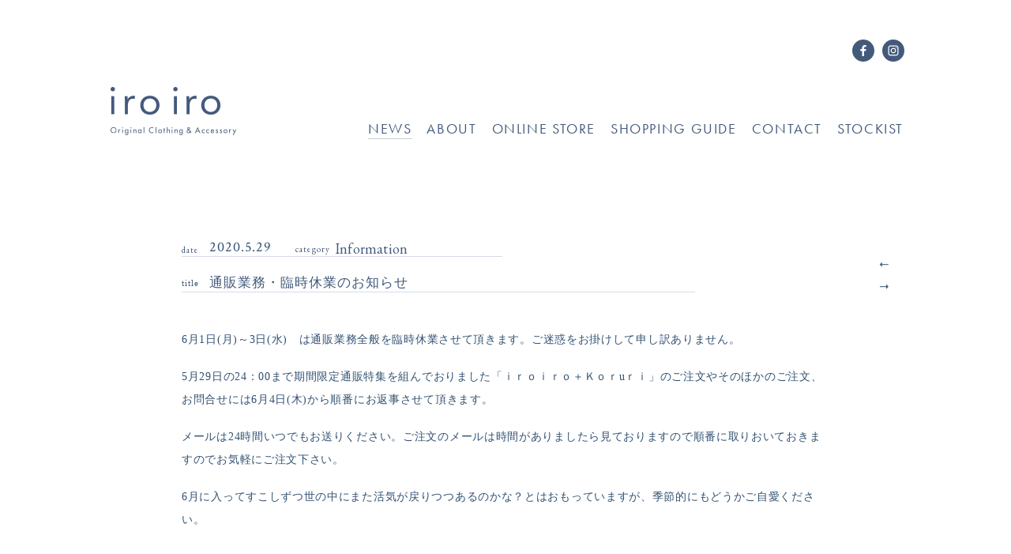

--- FILE ---
content_type: text/html; charset=UTF-8
request_url: https://iroirostyle.com/archives/31909
body_size: 6283
content:
<!DOCTYPE html>
<html dir="ltr" lang="ja" prefix="og: http://ogp.me/ns#">
<head>
<!-- Google tag (gtag.js) -->
<script async src="https://www.googletagmanager.com/gtag/js?id=G-2FJTVDXWJC"></script>
<script>
  window.dataLayer = window.dataLayer || [];
  function gtag(){dataLayer.push(arguments);}
  gtag('js', new Date());

  gtag('config', 'G-2FJTVDXWJC');
</script>
<meta charset="utf-8">

	<style>img:is([sizes="auto" i], [sizes^="auto," i]) { contain-intrinsic-size: 3000px 1500px }</style>
	
		<!-- All in One SEO 4.7.9.1 - aioseo.com -->
		<title>通販業務・臨時休業のお知らせ | NEWS | iroiro | Original Clothing &amp; Accessary</title>
	<meta name="description" content="6月1日(月)～3日(水) は通販業務全般を臨時休業させて頂きます。ご迷惑をお掛けして申し訳ありません。 5月" />
	<meta name="robots" content="max-image-preview:large" />
	<meta name="author" content="iroiro"/>
	<link rel="canonical" href="https://iroirostyle.com/archives/31909" />
	<meta name="generator" content="All in One SEO (AIOSEO) 4.7.9.1" />
		<meta property="og:locale" content="ja_JP" />
		<meta property="og:site_name" content="iroiro | Original Clothing &amp; Accessary" />
		<meta property="og:type" content="blog" />
		<meta property="og:title" content="通販業務・臨時休業のお知らせ | NEWS | iroiro | Original Clothing &amp; Accessary" />
		<meta property="og:description" content="6月1日(月)～3日(水) は通販業務全般を臨時休業させて頂きます。ご迷惑をお掛けして申し訳ありません。 5月" />
		<meta property="og:url" content="https://iroirostyle.com/archives/31909" />
		<meta property="og:image" content="https://iroirostyle.com/wp/wp-content/themes/iroiro/_ico/icon.png" />
		<meta property="og:image:secure_url" content="https://iroirostyle.com/wp/wp-content/themes/iroiro/_ico/icon.png" />
		<meta name="twitter:card" content="summary" />
		<meta name="twitter:title" content="通販業務・臨時休業のお知らせ | NEWS | iroiro | Original Clothing &amp; Accessary" />
		<meta name="twitter:description" content="6月1日(月)～3日(水) は通販業務全般を臨時休業させて頂きます。ご迷惑をお掛けして申し訳ありません。 5月" />
		<meta name="twitter:image" content="http://iroirostyle.com/wp/wp-content/themes/iroiro/_ico/icon.png" />
		<script type="application/ld+json" class="aioseo-schema">
			{"@context":"https:\/\/schema.org","@graph":[{"@type":"Article","@id":"https:\/\/iroirostyle.com\/archives\/31909#article","name":"\u901a\u8ca9\u696d\u52d9\u30fb\u81e8\u6642\u4f11\u696d\u306e\u304a\u77e5\u3089\u305b | NEWS | iroiro | Original Clothing & Accessary","headline":"\u901a\u8ca9\u696d\u52d9\u30fb\u81e8\u6642\u4f11\u696d\u306e\u304a\u77e5\u3089\u305b","author":{"@id":"https:\/\/iroirostyle.com\/archives\/author\/iroiro#author"},"publisher":{"@id":"https:\/\/iroirostyle.com\/#organization"},"datePublished":"2020-05-29T18:11:35+09:00","dateModified":"2020-05-29T18:11:35+09:00","inLanguage":"ja","mainEntityOfPage":{"@id":"https:\/\/iroirostyle.com\/archives\/31909#webpage"},"isPartOf":{"@id":"https:\/\/iroirostyle.com\/archives\/31909#webpage"},"articleSection":"Information"},{"@type":"BreadcrumbList","@id":"https:\/\/iroirostyle.com\/archives\/31909#breadcrumblist","itemListElement":[{"@type":"ListItem","@id":"https:\/\/iroirostyle.com\/#listItem","position":1,"name":"\u5bb6"}]},{"@type":"Organization","@id":"https:\/\/iroirostyle.com\/#organization","name":"iroiro | Original Clothing & Accessary","url":"https:\/\/iroirostyle.com\/","sameAs":["https:\/\/www.instagram.com\/iroiro_gunjyo\/"]},{"@type":"Person","@id":"https:\/\/iroirostyle.com\/archives\/author\/iroiro#author","url":"https:\/\/iroirostyle.com\/archives\/author\/iroiro","name":"iroiro","image":{"@type":"ImageObject","@id":"https:\/\/iroirostyle.com\/archives\/31909#authorImage","url":"https:\/\/secure.gravatar.com\/avatar\/2a5c68d11d1f668c3cc3f05fe37745ee?s=96&d=mm&r=g","width":96,"height":96,"caption":"iroiro"}},{"@type":"WebPage","@id":"https:\/\/iroirostyle.com\/archives\/31909#webpage","url":"https:\/\/iroirostyle.com\/archives\/31909","name":"\u901a\u8ca9\u696d\u52d9\u30fb\u81e8\u6642\u4f11\u696d\u306e\u304a\u77e5\u3089\u305b | NEWS | iroiro | Original Clothing & Accessary","description":"6\u67081\u65e5(\u6708)\uff5e3\u65e5(\u6c34) \u306f\u901a\u8ca9\u696d\u52d9\u5168\u822c\u3092\u81e8\u6642\u4f11\u696d\u3055\u305b\u3066\u9802\u304d\u307e\u3059\u3002\u3054\u8ff7\u60d1\u3092\u304a\u639b\u3051\u3057\u3066\u7533\u3057\u8a33\u3042\u308a\u307e\u305b\u3093\u3002 5\u6708","inLanguage":"ja","isPartOf":{"@id":"https:\/\/iroirostyle.com\/#website"},"breadcrumb":{"@id":"https:\/\/iroirostyle.com\/archives\/31909#breadcrumblist"},"author":{"@id":"https:\/\/iroirostyle.com\/archives\/author\/iroiro#author"},"creator":{"@id":"https:\/\/iroirostyle.com\/archives\/author\/iroiro#author"},"datePublished":"2020-05-29T18:11:35+09:00","dateModified":"2020-05-29T18:11:35+09:00"},{"@type":"WebSite","@id":"https:\/\/iroirostyle.com\/#website","url":"https:\/\/iroirostyle.com\/","name":"iroiro | Original Clothing & Accessary","inLanguage":"ja","publisher":{"@id":"https:\/\/iroirostyle.com\/#organization"}}]}
		</script>
		<!-- All in One SEO -->

<link rel='stylesheet' id='wp-block-library-css' href='https://iroirostyle.com/wp/wp-includes/css/dist/block-library/style.min.css?ver=6.7.4' type='text/css' media='all' />
<style id='classic-theme-styles-inline-css' type='text/css'>
/*! This file is auto-generated */
.wp-block-button__link{color:#fff;background-color:#32373c;border-radius:9999px;box-shadow:none;text-decoration:none;padding:calc(.667em + 2px) calc(1.333em + 2px);font-size:1.125em}.wp-block-file__button{background:#32373c;color:#fff;text-decoration:none}
</style>
<style id='global-styles-inline-css' type='text/css'>
:root{--wp--preset--aspect-ratio--square: 1;--wp--preset--aspect-ratio--4-3: 4/3;--wp--preset--aspect-ratio--3-4: 3/4;--wp--preset--aspect-ratio--3-2: 3/2;--wp--preset--aspect-ratio--2-3: 2/3;--wp--preset--aspect-ratio--16-9: 16/9;--wp--preset--aspect-ratio--9-16: 9/16;--wp--preset--color--black: #000000;--wp--preset--color--cyan-bluish-gray: #abb8c3;--wp--preset--color--white: #ffffff;--wp--preset--color--pale-pink: #f78da7;--wp--preset--color--vivid-red: #cf2e2e;--wp--preset--color--luminous-vivid-orange: #ff6900;--wp--preset--color--luminous-vivid-amber: #fcb900;--wp--preset--color--light-green-cyan: #7bdcb5;--wp--preset--color--vivid-green-cyan: #00d084;--wp--preset--color--pale-cyan-blue: #8ed1fc;--wp--preset--color--vivid-cyan-blue: #0693e3;--wp--preset--color--vivid-purple: #9b51e0;--wp--preset--gradient--vivid-cyan-blue-to-vivid-purple: linear-gradient(135deg,rgba(6,147,227,1) 0%,rgb(155,81,224) 100%);--wp--preset--gradient--light-green-cyan-to-vivid-green-cyan: linear-gradient(135deg,rgb(122,220,180) 0%,rgb(0,208,130) 100%);--wp--preset--gradient--luminous-vivid-amber-to-luminous-vivid-orange: linear-gradient(135deg,rgba(252,185,0,1) 0%,rgba(255,105,0,1) 100%);--wp--preset--gradient--luminous-vivid-orange-to-vivid-red: linear-gradient(135deg,rgba(255,105,0,1) 0%,rgb(207,46,46) 100%);--wp--preset--gradient--very-light-gray-to-cyan-bluish-gray: linear-gradient(135deg,rgb(238,238,238) 0%,rgb(169,184,195) 100%);--wp--preset--gradient--cool-to-warm-spectrum: linear-gradient(135deg,rgb(74,234,220) 0%,rgb(151,120,209) 20%,rgb(207,42,186) 40%,rgb(238,44,130) 60%,rgb(251,105,98) 80%,rgb(254,248,76) 100%);--wp--preset--gradient--blush-light-purple: linear-gradient(135deg,rgb(255,206,236) 0%,rgb(152,150,240) 100%);--wp--preset--gradient--blush-bordeaux: linear-gradient(135deg,rgb(254,205,165) 0%,rgb(254,45,45) 50%,rgb(107,0,62) 100%);--wp--preset--gradient--luminous-dusk: linear-gradient(135deg,rgb(255,203,112) 0%,rgb(199,81,192) 50%,rgb(65,88,208) 100%);--wp--preset--gradient--pale-ocean: linear-gradient(135deg,rgb(255,245,203) 0%,rgb(182,227,212) 50%,rgb(51,167,181) 100%);--wp--preset--gradient--electric-grass: linear-gradient(135deg,rgb(202,248,128) 0%,rgb(113,206,126) 100%);--wp--preset--gradient--midnight: linear-gradient(135deg,rgb(2,3,129) 0%,rgb(40,116,252) 100%);--wp--preset--font-size--small: 13px;--wp--preset--font-size--medium: 20px;--wp--preset--font-size--large: 36px;--wp--preset--font-size--x-large: 42px;--wp--preset--spacing--20: 0.44rem;--wp--preset--spacing--30: 0.67rem;--wp--preset--spacing--40: 1rem;--wp--preset--spacing--50: 1.5rem;--wp--preset--spacing--60: 2.25rem;--wp--preset--spacing--70: 3.38rem;--wp--preset--spacing--80: 5.06rem;--wp--preset--shadow--natural: 6px 6px 9px rgba(0, 0, 0, 0.2);--wp--preset--shadow--deep: 12px 12px 50px rgba(0, 0, 0, 0.4);--wp--preset--shadow--sharp: 6px 6px 0px rgba(0, 0, 0, 0.2);--wp--preset--shadow--outlined: 6px 6px 0px -3px rgba(255, 255, 255, 1), 6px 6px rgba(0, 0, 0, 1);--wp--preset--shadow--crisp: 6px 6px 0px rgba(0, 0, 0, 1);}:where(.is-layout-flex){gap: 0.5em;}:where(.is-layout-grid){gap: 0.5em;}body .is-layout-flex{display: flex;}.is-layout-flex{flex-wrap: wrap;align-items: center;}.is-layout-flex > :is(*, div){margin: 0;}body .is-layout-grid{display: grid;}.is-layout-grid > :is(*, div){margin: 0;}:where(.wp-block-columns.is-layout-flex){gap: 2em;}:where(.wp-block-columns.is-layout-grid){gap: 2em;}:where(.wp-block-post-template.is-layout-flex){gap: 1.25em;}:where(.wp-block-post-template.is-layout-grid){gap: 1.25em;}.has-black-color{color: var(--wp--preset--color--black) !important;}.has-cyan-bluish-gray-color{color: var(--wp--preset--color--cyan-bluish-gray) !important;}.has-white-color{color: var(--wp--preset--color--white) !important;}.has-pale-pink-color{color: var(--wp--preset--color--pale-pink) !important;}.has-vivid-red-color{color: var(--wp--preset--color--vivid-red) !important;}.has-luminous-vivid-orange-color{color: var(--wp--preset--color--luminous-vivid-orange) !important;}.has-luminous-vivid-amber-color{color: var(--wp--preset--color--luminous-vivid-amber) !important;}.has-light-green-cyan-color{color: var(--wp--preset--color--light-green-cyan) !important;}.has-vivid-green-cyan-color{color: var(--wp--preset--color--vivid-green-cyan) !important;}.has-pale-cyan-blue-color{color: var(--wp--preset--color--pale-cyan-blue) !important;}.has-vivid-cyan-blue-color{color: var(--wp--preset--color--vivid-cyan-blue) !important;}.has-vivid-purple-color{color: var(--wp--preset--color--vivid-purple) !important;}.has-black-background-color{background-color: var(--wp--preset--color--black) !important;}.has-cyan-bluish-gray-background-color{background-color: var(--wp--preset--color--cyan-bluish-gray) !important;}.has-white-background-color{background-color: var(--wp--preset--color--white) !important;}.has-pale-pink-background-color{background-color: var(--wp--preset--color--pale-pink) !important;}.has-vivid-red-background-color{background-color: var(--wp--preset--color--vivid-red) !important;}.has-luminous-vivid-orange-background-color{background-color: var(--wp--preset--color--luminous-vivid-orange) !important;}.has-luminous-vivid-amber-background-color{background-color: var(--wp--preset--color--luminous-vivid-amber) !important;}.has-light-green-cyan-background-color{background-color: var(--wp--preset--color--light-green-cyan) !important;}.has-vivid-green-cyan-background-color{background-color: var(--wp--preset--color--vivid-green-cyan) !important;}.has-pale-cyan-blue-background-color{background-color: var(--wp--preset--color--pale-cyan-blue) !important;}.has-vivid-cyan-blue-background-color{background-color: var(--wp--preset--color--vivid-cyan-blue) !important;}.has-vivid-purple-background-color{background-color: var(--wp--preset--color--vivid-purple) !important;}.has-black-border-color{border-color: var(--wp--preset--color--black) !important;}.has-cyan-bluish-gray-border-color{border-color: var(--wp--preset--color--cyan-bluish-gray) !important;}.has-white-border-color{border-color: var(--wp--preset--color--white) !important;}.has-pale-pink-border-color{border-color: var(--wp--preset--color--pale-pink) !important;}.has-vivid-red-border-color{border-color: var(--wp--preset--color--vivid-red) !important;}.has-luminous-vivid-orange-border-color{border-color: var(--wp--preset--color--luminous-vivid-orange) !important;}.has-luminous-vivid-amber-border-color{border-color: var(--wp--preset--color--luminous-vivid-amber) !important;}.has-light-green-cyan-border-color{border-color: var(--wp--preset--color--light-green-cyan) !important;}.has-vivid-green-cyan-border-color{border-color: var(--wp--preset--color--vivid-green-cyan) !important;}.has-pale-cyan-blue-border-color{border-color: var(--wp--preset--color--pale-cyan-blue) !important;}.has-vivid-cyan-blue-border-color{border-color: var(--wp--preset--color--vivid-cyan-blue) !important;}.has-vivid-purple-border-color{border-color: var(--wp--preset--color--vivid-purple) !important;}.has-vivid-cyan-blue-to-vivid-purple-gradient-background{background: var(--wp--preset--gradient--vivid-cyan-blue-to-vivid-purple) !important;}.has-light-green-cyan-to-vivid-green-cyan-gradient-background{background: var(--wp--preset--gradient--light-green-cyan-to-vivid-green-cyan) !important;}.has-luminous-vivid-amber-to-luminous-vivid-orange-gradient-background{background: var(--wp--preset--gradient--luminous-vivid-amber-to-luminous-vivid-orange) !important;}.has-luminous-vivid-orange-to-vivid-red-gradient-background{background: var(--wp--preset--gradient--luminous-vivid-orange-to-vivid-red) !important;}.has-very-light-gray-to-cyan-bluish-gray-gradient-background{background: var(--wp--preset--gradient--very-light-gray-to-cyan-bluish-gray) !important;}.has-cool-to-warm-spectrum-gradient-background{background: var(--wp--preset--gradient--cool-to-warm-spectrum) !important;}.has-blush-light-purple-gradient-background{background: var(--wp--preset--gradient--blush-light-purple) !important;}.has-blush-bordeaux-gradient-background{background: var(--wp--preset--gradient--blush-bordeaux) !important;}.has-luminous-dusk-gradient-background{background: var(--wp--preset--gradient--luminous-dusk) !important;}.has-pale-ocean-gradient-background{background: var(--wp--preset--gradient--pale-ocean) !important;}.has-electric-grass-gradient-background{background: var(--wp--preset--gradient--electric-grass) !important;}.has-midnight-gradient-background{background: var(--wp--preset--gradient--midnight) !important;}.has-small-font-size{font-size: var(--wp--preset--font-size--small) !important;}.has-medium-font-size{font-size: var(--wp--preset--font-size--medium) !important;}.has-large-font-size{font-size: var(--wp--preset--font-size--large) !important;}.has-x-large-font-size{font-size: var(--wp--preset--font-size--x-large) !important;}
:where(.wp-block-post-template.is-layout-flex){gap: 1.25em;}:where(.wp-block-post-template.is-layout-grid){gap: 1.25em;}
:where(.wp-block-columns.is-layout-flex){gap: 2em;}:where(.wp-block-columns.is-layout-grid){gap: 2em;}
:root :where(.wp-block-pullquote){font-size: 1.5em;line-height: 1.6;}
</style>
<link rel="https://api.w.org/" href="https://iroirostyle.com/wp-json/" /><link rel="alternate" title="JSON" type="application/json" href="https://iroirostyle.com/wp-json/wp/v2/posts/31909" /><link rel="EditURI" type="application/rsd+xml" title="RSD" href="https://iroirostyle.com/wp/xmlrpc.php?rsd" />
<link rel='shortlink' href='https://iroirostyle.com/?p=31909' />
<link rel="alternate" title="oEmbed (JSON)" type="application/json+oembed" href="https://iroirostyle.com/wp-json/oembed/1.0/embed?url=https%3A%2F%2Firoirostyle.com%2Farchives%2F31909" />
<link rel="alternate" title="oEmbed (XML)" type="text/xml+oembed" href="https://iroirostyle.com/wp-json/oembed/1.0/embed?url=https%3A%2F%2Firoirostyle.com%2Farchives%2F31909&#038;format=xml" />
<meta name="referrer" content="no-referrer-when-downgrade">
<meta http-equiv="X-UA-Compatible" content="IE=edge">
<meta name="viewport" content="width=device-width, initial-scale=1.0, user-scalable=yes">
<meta name="format-detection" content="telephone=no">
<link rel="apple-touch-icon-precomposed" href="/_ico/icon.png"> 
<link rel="profile" href="http://gmpg.org/xfn/11">
<link rel="alternate" type="application/rss+xml" title="RSS 2.0" href="https://iroirostyle.com/feed">
<link rel="alternate" type="text/xml" title="RSS .92" href="https://iroirostyle.com/feed/rss">
<link rel="alternate" type="application/atom+xml" title="Atom 1.0" href="https://iroirostyle.com/feed/atom">
<link rel="alternate" type="application/rss+xml" title="RSS" href="https://iroirostyle.com/index.rdf">
<link rel="shortcut icon" href="https://iroirostyle.com/wp/wp-content/themes/iroiro6/favicon.ico">
<link rel="icon" href="https://iroirostyle.com/wp/wp-content/themes/iroiro6/favicon.ico" type="image/vnd.microsoft.icon">
<link rel="stylesheet" href="https://iroirostyle.com/wp/wp-content/themes/iroiro6/css/reset.css">
<link rel="stylesheet" href="https://iroirostyle.com/wp/wp-content/themes/iroiro6/style.css">
<link rel="stylesheet" href="https://iroirostyle.com/wp/wp-content/themes/iroiro6/css/news.css?251010">
<link rel="stylesheet" href="https://iroirostyle.com/wp/wp-content/themes/iroiro6/css/jquery.maximage.css">
<link rel="stylesheet" href="https://iroirostyle.com/wp/wp-content/themes/iroiro6/css/slick.css">
<link rel="stylesheet" href="https://iroirostyle.com/wp/wp-content/themes/iroiro6/css/colorbox.css">

<meta property="og:locale" content="ja_JP">
<meta property="fb:admins" content="">
<meta property="og:site_name" content="iroiro | Original Clothing &amp; Accessary">
<meta property="og:type" content="blog">
<meta property='og:url' content="https://iroirostyle.com/archives/31909">
<meta property='og:title' content="通販業務・臨時休業のお知らせ | iroiro | Original Clothing &amp; Accessary">
<link href="https://fonts.googleapis.com/css?family=EB+Garamond" rel="stylesheet">
<link href="https://fonts.googleapis.com/css?family=Crimson+Text" rel="stylesheet">
</head>

<body id="pc">
<div id="loading"></div>
<div class="wrap pc">


<header>
	<div class="inner">
		<h1 class="logo logo-top"><a href="https://iroirostyle.com" title="iroiroトップページ"><img src="https://iroirostyle.com/wp/wp-content/themes/iroiro6/img/top/logo-top.png" srcset="https://iroirostyle.com/wp/wp-content/themes/iroiro6/img/top/logo-top@2x.png 2x" alt="iroiro"></a></h1>
		<div class="logo logo-common"><a href="https://iroirostyle.com" title="トップページ"><img src="https://iroirostyle.com/wp/wp-content/themes/iroiro6/img/share/logo.png" srcset="https://iroirostyle.com/wp/wp-content/themes/iroiro6/img/share/logo@2x.png 2x" alt=""></a></div>
				<nav class="gnav txt-sans">
	<ul>
		<li id="gnav-news"><a href="https://iroirostyle.com/news" title="お知らせ">NEWS</a></li>
		<li id="gnav-about"><a href="https://iroirostyle.com/about" title="iroiroについて">ABOUT</a></li>
		<li id="gnav-collection"><a href="https://iroirostyle.com/online-store" title="商品一覧">ONLINE STORE</a></li>
		<li id="gnav-shoppingguide"><a href="https://iroirostyle.com/shopping-guide" title="ショッピングガイド">SHOPPING GUIDE</a></li>
		<li id="gnav-contact"><a href="https://iroirostyle.com/contact" title="お問い合わせ">CONTACT</a></li>
		<li id="gnav-stockist"><a href="https://iroirostyle.com/stockist" title="取扱店舗">STOCKIST</a></li>
	</ul>
</nav>				<ul class="sns sns-top">
	<li><a href="https://www.facebook.com/iroirostyle" target="_blank" title="facebook"><img src="https://iroirostyle.com/wp/wp-content/themes/iroiro6/img/top/ico-facebook-top.svg" alt="facebook"></a></li>
	<li><a href="https://www.instagram.com/iroiro_gunjyo" target="_blank" title="instagram"><img src="https://iroirostyle.com/wp/wp-content/themes/iroiro6/img/top/ico-instagram-top.svg" alt="instagram"></a></li>
</ul>
<ul class="sns">
	<li><a href="https://www.facebook.com/iroirostyle" target="_blank" title="facebook"><img src="https://iroirostyle.com/wp/wp-content/themes/iroiro6/img/share/ico-facebook.svg" alt="facebook"></a></li>
	<li><a href="https://www.instagram.com/iroiro_gunjyo" target="_blank" title="instagram"><img src="https://iroirostyle.com/wp/wp-content/themes/iroiro6/img/share/ico-instagram.svg" alt="instagram"></a></li>
</ul>	</div>
</header>

<div id="mainContents">
<section id="newsContents" class="single">
<div class="pagetitle txt-sans"><a href="https://iroirostyle.com/news" title="お知らせ">NEWS</a></div>


<div class="blog-area">
	<div class="nav-page nav-top">
		<ul>
						<li class="prev"><a href="https://iroirostyle.com/archives/31906"><img src="https://iroirostyle.com/wp/wp-content/themes/iroiro6/img/share/btn-prev-s.png" srcset="https://iroirostyle.com/wp/wp-content/themes/iroiro6/img/share/btn-prev-s@2x.png 2x" decoding="async" alt="prev"></a></li>
									<li class="next"><a href="https://iroirostyle.com/archives/31911"><img src="https://iroirostyle.com/wp/wp-content/themes/iroiro6/img/share/btn-next-s.png" srcset="https://iroirostyle.com/wp/wp-content/themes/iroiro6/img/share/btn-next-s@2x.png 2x" decoding="async" alt="next"></a></li>
					</ul>
	</div>
	<article>
		<div class="blog-title">
			<div class="title-sub">
				<div class="time">
					<em class="txt-serif">date</em>
					<time class="txt-num">2020.5.29</time>
				</div>
				<div class="post-cat txt-serif">
					<em>category</em>
					<ul class="post-categories">
	<li><a href="https://iroirostyle.com/archives/category/information" rel="category tag">Information</a></li></ul>				</div>
			</div>
			<h1><em>title</em><a href="https://iroirostyle.com/archives/31909" title="通販業務・臨時休業のお知らせ">通販業務・臨時休業のお知らせ</a></h1>
		</div>
		
		<div class="blog-main">
			<p>6月1日(月)～3日(水)　は通販業務全般を臨時休業させて頂きます。ご迷惑をお掛けして申し訳ありません。</p>
<p>5月29日の24：00まで期間限定通販特集を組んでおりました「ｉｒｏｉｒｏ＋Ｋｏｒuｒｉ」のご注文やそのほかのご注文、お問合せには6月4日(木)から順番にお返事させて頂きます。</p>
<p>メールは24時間いつでもお送りください。ご注文のメールは時間がありましたら見ておりますので順番に取りおいておきますのでお気軽にご注文下さい。</p>
<p>6月に入ってすこしずつ世の中にまた活気が戻りつつあるのかな？とはおもっていますが、季節的にもどうかご自愛ください。</p>
<p>&nbsp;</p>
<p>iroiro</p>
		</div>
		
				
			</article>
	<div class="nav-page nav-btm">
		<ul>
						<li class="prev"><a href="https://iroirostyle.com/archives/31906"><img src="https://iroirostyle.com/wp/wp-content/themes/iroiro6/img/share/btn-prev-s.png" srcset="https://iroirostyle.com/wp/wp-content/themes/iroiro6/img/share/btn-prev-s@2x.png 2x" decoding="async" alt="prev"></a></li>
									<li class="next"><a href="https://iroirostyle.com/archives/31911"><img src="https://iroirostyle.com/wp/wp-content/themes/iroiro6/img/share/btn-next-s.png" srcset="https://iroirostyle.com/wp/wp-content/themes/iroiro6/img/share/btn-next-s@2x.png 2x" decoding="async" alt="next"></a></li>
					</ul>
			</div>
</div>


</section>
</div><!-- /#mainContents -->

<footer>
	<small class="copyright txt-serif">&copy; iroiro</small>
	</footer>


</div><!-- /.wrap -->

<nav class="nav-modal">
	<a class="modal-close" title="Close">Close</a>
	<a class="modal-prev" title="Prev">Prev</a>
	<a class="modal-next" title="Next">Next</a>
</nav>

<script type="text/javascript" src="https://www.google.com/recaptcha/api.js?render=6LdRMzUqAAAAAHyk1q7AgqbRCtL1pR_2fn7IcP_R&amp;ver=3.0" id="google-recaptcha-js"></script>
<script type="text/javascript" src="https://iroirostyle.com/wp/wp-includes/js/dist/vendor/wp-polyfill.min.js?ver=3.15.0" id="wp-polyfill-js"></script>
<script type="text/javascript" id="wpcf7-recaptcha-js-before">
/* <![CDATA[ */
var wpcf7_recaptcha = {
    "sitekey": "6LdRMzUqAAAAAHyk1q7AgqbRCtL1pR_2fn7IcP_R",
    "actions": {
        "homepage": "homepage",
        "contactform": "contactform"
    }
};
/* ]]> */
</script>
<script type="text/javascript" src="https://iroirostyle.com/wp/wp-content/plugins/contact-form-7/modules/recaptcha/index.js?ver=6.0.4" id="wpcf7-recaptcha-js"></script>

<script src="https://iroirostyle.com/wp/wp-content/themes/iroiro6/js/jquery.min.js" defer></script>
<!-- <script src="https://iroirostyle.com/wp/wp-content/themes/iroiro6/js/jquery.pjax.min.js" defer></script> -->
<script src="https://iroirostyle.com/wp/wp-content/themes/iroiro6/js/slick.min.js" defer></script>
<script src="https://iroirostyle.com/wp/wp-content/themes/iroiro6/js/jquery.colorbox-min.js" defer></script>
<script src="https://iroirostyle.com/wp/wp-content/themes/iroiro6/js/jquery.touchSwipe.min.js" defer></script>
<script src="https://iroirostyle.com/wp/wp-content/themes/iroiro6/js/jquery.cycle.all.js" defer></script>
<script src="https://iroirostyle.com/wp/wp-content/themes/iroiro6/js/jquery.maximage.js" defer></script>
<script src="https://iroirostyle.com/wp/wp-content/themes/iroiro6/js/jquery.matchHeight-min.js" defer></script>
<script src="https://iroirostyle.com/wp/wp-content/themes/iroiro6/js/jquery.customSelect.min.js" defer></script>
<script src="https://iroirostyle.com/wp/wp-content/themes/iroiro6/js/velocity.js" defer></script>
<script src="https://iroirostyle.com/wp/wp-content/themes/iroiro6/js/intersection-observer.js" defer></script>
<script src="https://iroirostyle.com/wp/wp-content/themes/iroiro6/js/init.js" defer></script>

<script src="https://use.typekit.net/ppe1tua.js"></script>
<script>try{Typekit.load({ async: true });}catch(e){}</script>
</body>
</html>

--- FILE ---
content_type: text/html; charset=utf-8
request_url: https://www.google.com/recaptcha/api2/anchor?ar=1&k=6LdRMzUqAAAAAHyk1q7AgqbRCtL1pR_2fn7IcP_R&co=aHR0cHM6Ly9pcm9pcm9zdHlsZS5jb206NDQz&hl=en&v=PoyoqOPhxBO7pBk68S4YbpHZ&size=invisible&anchor-ms=20000&execute-ms=30000&cb=il05ecsgtn7g
body_size: 48552
content:
<!DOCTYPE HTML><html dir="ltr" lang="en"><head><meta http-equiv="Content-Type" content="text/html; charset=UTF-8">
<meta http-equiv="X-UA-Compatible" content="IE=edge">
<title>reCAPTCHA</title>
<style type="text/css">
/* cyrillic-ext */
@font-face {
  font-family: 'Roboto';
  font-style: normal;
  font-weight: 400;
  font-stretch: 100%;
  src: url(//fonts.gstatic.com/s/roboto/v48/KFO7CnqEu92Fr1ME7kSn66aGLdTylUAMa3GUBHMdazTgWw.woff2) format('woff2');
  unicode-range: U+0460-052F, U+1C80-1C8A, U+20B4, U+2DE0-2DFF, U+A640-A69F, U+FE2E-FE2F;
}
/* cyrillic */
@font-face {
  font-family: 'Roboto';
  font-style: normal;
  font-weight: 400;
  font-stretch: 100%;
  src: url(//fonts.gstatic.com/s/roboto/v48/KFO7CnqEu92Fr1ME7kSn66aGLdTylUAMa3iUBHMdazTgWw.woff2) format('woff2');
  unicode-range: U+0301, U+0400-045F, U+0490-0491, U+04B0-04B1, U+2116;
}
/* greek-ext */
@font-face {
  font-family: 'Roboto';
  font-style: normal;
  font-weight: 400;
  font-stretch: 100%;
  src: url(//fonts.gstatic.com/s/roboto/v48/KFO7CnqEu92Fr1ME7kSn66aGLdTylUAMa3CUBHMdazTgWw.woff2) format('woff2');
  unicode-range: U+1F00-1FFF;
}
/* greek */
@font-face {
  font-family: 'Roboto';
  font-style: normal;
  font-weight: 400;
  font-stretch: 100%;
  src: url(//fonts.gstatic.com/s/roboto/v48/KFO7CnqEu92Fr1ME7kSn66aGLdTylUAMa3-UBHMdazTgWw.woff2) format('woff2');
  unicode-range: U+0370-0377, U+037A-037F, U+0384-038A, U+038C, U+038E-03A1, U+03A3-03FF;
}
/* math */
@font-face {
  font-family: 'Roboto';
  font-style: normal;
  font-weight: 400;
  font-stretch: 100%;
  src: url(//fonts.gstatic.com/s/roboto/v48/KFO7CnqEu92Fr1ME7kSn66aGLdTylUAMawCUBHMdazTgWw.woff2) format('woff2');
  unicode-range: U+0302-0303, U+0305, U+0307-0308, U+0310, U+0312, U+0315, U+031A, U+0326-0327, U+032C, U+032F-0330, U+0332-0333, U+0338, U+033A, U+0346, U+034D, U+0391-03A1, U+03A3-03A9, U+03B1-03C9, U+03D1, U+03D5-03D6, U+03F0-03F1, U+03F4-03F5, U+2016-2017, U+2034-2038, U+203C, U+2040, U+2043, U+2047, U+2050, U+2057, U+205F, U+2070-2071, U+2074-208E, U+2090-209C, U+20D0-20DC, U+20E1, U+20E5-20EF, U+2100-2112, U+2114-2115, U+2117-2121, U+2123-214F, U+2190, U+2192, U+2194-21AE, U+21B0-21E5, U+21F1-21F2, U+21F4-2211, U+2213-2214, U+2216-22FF, U+2308-230B, U+2310, U+2319, U+231C-2321, U+2336-237A, U+237C, U+2395, U+239B-23B7, U+23D0, U+23DC-23E1, U+2474-2475, U+25AF, U+25B3, U+25B7, U+25BD, U+25C1, U+25CA, U+25CC, U+25FB, U+266D-266F, U+27C0-27FF, U+2900-2AFF, U+2B0E-2B11, U+2B30-2B4C, U+2BFE, U+3030, U+FF5B, U+FF5D, U+1D400-1D7FF, U+1EE00-1EEFF;
}
/* symbols */
@font-face {
  font-family: 'Roboto';
  font-style: normal;
  font-weight: 400;
  font-stretch: 100%;
  src: url(//fonts.gstatic.com/s/roboto/v48/KFO7CnqEu92Fr1ME7kSn66aGLdTylUAMaxKUBHMdazTgWw.woff2) format('woff2');
  unicode-range: U+0001-000C, U+000E-001F, U+007F-009F, U+20DD-20E0, U+20E2-20E4, U+2150-218F, U+2190, U+2192, U+2194-2199, U+21AF, U+21E6-21F0, U+21F3, U+2218-2219, U+2299, U+22C4-22C6, U+2300-243F, U+2440-244A, U+2460-24FF, U+25A0-27BF, U+2800-28FF, U+2921-2922, U+2981, U+29BF, U+29EB, U+2B00-2BFF, U+4DC0-4DFF, U+FFF9-FFFB, U+10140-1018E, U+10190-1019C, U+101A0, U+101D0-101FD, U+102E0-102FB, U+10E60-10E7E, U+1D2C0-1D2D3, U+1D2E0-1D37F, U+1F000-1F0FF, U+1F100-1F1AD, U+1F1E6-1F1FF, U+1F30D-1F30F, U+1F315, U+1F31C, U+1F31E, U+1F320-1F32C, U+1F336, U+1F378, U+1F37D, U+1F382, U+1F393-1F39F, U+1F3A7-1F3A8, U+1F3AC-1F3AF, U+1F3C2, U+1F3C4-1F3C6, U+1F3CA-1F3CE, U+1F3D4-1F3E0, U+1F3ED, U+1F3F1-1F3F3, U+1F3F5-1F3F7, U+1F408, U+1F415, U+1F41F, U+1F426, U+1F43F, U+1F441-1F442, U+1F444, U+1F446-1F449, U+1F44C-1F44E, U+1F453, U+1F46A, U+1F47D, U+1F4A3, U+1F4B0, U+1F4B3, U+1F4B9, U+1F4BB, U+1F4BF, U+1F4C8-1F4CB, U+1F4D6, U+1F4DA, U+1F4DF, U+1F4E3-1F4E6, U+1F4EA-1F4ED, U+1F4F7, U+1F4F9-1F4FB, U+1F4FD-1F4FE, U+1F503, U+1F507-1F50B, U+1F50D, U+1F512-1F513, U+1F53E-1F54A, U+1F54F-1F5FA, U+1F610, U+1F650-1F67F, U+1F687, U+1F68D, U+1F691, U+1F694, U+1F698, U+1F6AD, U+1F6B2, U+1F6B9-1F6BA, U+1F6BC, U+1F6C6-1F6CF, U+1F6D3-1F6D7, U+1F6E0-1F6EA, U+1F6F0-1F6F3, U+1F6F7-1F6FC, U+1F700-1F7FF, U+1F800-1F80B, U+1F810-1F847, U+1F850-1F859, U+1F860-1F887, U+1F890-1F8AD, U+1F8B0-1F8BB, U+1F8C0-1F8C1, U+1F900-1F90B, U+1F93B, U+1F946, U+1F984, U+1F996, U+1F9E9, U+1FA00-1FA6F, U+1FA70-1FA7C, U+1FA80-1FA89, U+1FA8F-1FAC6, U+1FACE-1FADC, U+1FADF-1FAE9, U+1FAF0-1FAF8, U+1FB00-1FBFF;
}
/* vietnamese */
@font-face {
  font-family: 'Roboto';
  font-style: normal;
  font-weight: 400;
  font-stretch: 100%;
  src: url(//fonts.gstatic.com/s/roboto/v48/KFO7CnqEu92Fr1ME7kSn66aGLdTylUAMa3OUBHMdazTgWw.woff2) format('woff2');
  unicode-range: U+0102-0103, U+0110-0111, U+0128-0129, U+0168-0169, U+01A0-01A1, U+01AF-01B0, U+0300-0301, U+0303-0304, U+0308-0309, U+0323, U+0329, U+1EA0-1EF9, U+20AB;
}
/* latin-ext */
@font-face {
  font-family: 'Roboto';
  font-style: normal;
  font-weight: 400;
  font-stretch: 100%;
  src: url(//fonts.gstatic.com/s/roboto/v48/KFO7CnqEu92Fr1ME7kSn66aGLdTylUAMa3KUBHMdazTgWw.woff2) format('woff2');
  unicode-range: U+0100-02BA, U+02BD-02C5, U+02C7-02CC, U+02CE-02D7, U+02DD-02FF, U+0304, U+0308, U+0329, U+1D00-1DBF, U+1E00-1E9F, U+1EF2-1EFF, U+2020, U+20A0-20AB, U+20AD-20C0, U+2113, U+2C60-2C7F, U+A720-A7FF;
}
/* latin */
@font-face {
  font-family: 'Roboto';
  font-style: normal;
  font-weight: 400;
  font-stretch: 100%;
  src: url(//fonts.gstatic.com/s/roboto/v48/KFO7CnqEu92Fr1ME7kSn66aGLdTylUAMa3yUBHMdazQ.woff2) format('woff2');
  unicode-range: U+0000-00FF, U+0131, U+0152-0153, U+02BB-02BC, U+02C6, U+02DA, U+02DC, U+0304, U+0308, U+0329, U+2000-206F, U+20AC, U+2122, U+2191, U+2193, U+2212, U+2215, U+FEFF, U+FFFD;
}
/* cyrillic-ext */
@font-face {
  font-family: 'Roboto';
  font-style: normal;
  font-weight: 500;
  font-stretch: 100%;
  src: url(//fonts.gstatic.com/s/roboto/v48/KFO7CnqEu92Fr1ME7kSn66aGLdTylUAMa3GUBHMdazTgWw.woff2) format('woff2');
  unicode-range: U+0460-052F, U+1C80-1C8A, U+20B4, U+2DE0-2DFF, U+A640-A69F, U+FE2E-FE2F;
}
/* cyrillic */
@font-face {
  font-family: 'Roboto';
  font-style: normal;
  font-weight: 500;
  font-stretch: 100%;
  src: url(//fonts.gstatic.com/s/roboto/v48/KFO7CnqEu92Fr1ME7kSn66aGLdTylUAMa3iUBHMdazTgWw.woff2) format('woff2');
  unicode-range: U+0301, U+0400-045F, U+0490-0491, U+04B0-04B1, U+2116;
}
/* greek-ext */
@font-face {
  font-family: 'Roboto';
  font-style: normal;
  font-weight: 500;
  font-stretch: 100%;
  src: url(//fonts.gstatic.com/s/roboto/v48/KFO7CnqEu92Fr1ME7kSn66aGLdTylUAMa3CUBHMdazTgWw.woff2) format('woff2');
  unicode-range: U+1F00-1FFF;
}
/* greek */
@font-face {
  font-family: 'Roboto';
  font-style: normal;
  font-weight: 500;
  font-stretch: 100%;
  src: url(//fonts.gstatic.com/s/roboto/v48/KFO7CnqEu92Fr1ME7kSn66aGLdTylUAMa3-UBHMdazTgWw.woff2) format('woff2');
  unicode-range: U+0370-0377, U+037A-037F, U+0384-038A, U+038C, U+038E-03A1, U+03A3-03FF;
}
/* math */
@font-face {
  font-family: 'Roboto';
  font-style: normal;
  font-weight: 500;
  font-stretch: 100%;
  src: url(//fonts.gstatic.com/s/roboto/v48/KFO7CnqEu92Fr1ME7kSn66aGLdTylUAMawCUBHMdazTgWw.woff2) format('woff2');
  unicode-range: U+0302-0303, U+0305, U+0307-0308, U+0310, U+0312, U+0315, U+031A, U+0326-0327, U+032C, U+032F-0330, U+0332-0333, U+0338, U+033A, U+0346, U+034D, U+0391-03A1, U+03A3-03A9, U+03B1-03C9, U+03D1, U+03D5-03D6, U+03F0-03F1, U+03F4-03F5, U+2016-2017, U+2034-2038, U+203C, U+2040, U+2043, U+2047, U+2050, U+2057, U+205F, U+2070-2071, U+2074-208E, U+2090-209C, U+20D0-20DC, U+20E1, U+20E5-20EF, U+2100-2112, U+2114-2115, U+2117-2121, U+2123-214F, U+2190, U+2192, U+2194-21AE, U+21B0-21E5, U+21F1-21F2, U+21F4-2211, U+2213-2214, U+2216-22FF, U+2308-230B, U+2310, U+2319, U+231C-2321, U+2336-237A, U+237C, U+2395, U+239B-23B7, U+23D0, U+23DC-23E1, U+2474-2475, U+25AF, U+25B3, U+25B7, U+25BD, U+25C1, U+25CA, U+25CC, U+25FB, U+266D-266F, U+27C0-27FF, U+2900-2AFF, U+2B0E-2B11, U+2B30-2B4C, U+2BFE, U+3030, U+FF5B, U+FF5D, U+1D400-1D7FF, U+1EE00-1EEFF;
}
/* symbols */
@font-face {
  font-family: 'Roboto';
  font-style: normal;
  font-weight: 500;
  font-stretch: 100%;
  src: url(//fonts.gstatic.com/s/roboto/v48/KFO7CnqEu92Fr1ME7kSn66aGLdTylUAMaxKUBHMdazTgWw.woff2) format('woff2');
  unicode-range: U+0001-000C, U+000E-001F, U+007F-009F, U+20DD-20E0, U+20E2-20E4, U+2150-218F, U+2190, U+2192, U+2194-2199, U+21AF, U+21E6-21F0, U+21F3, U+2218-2219, U+2299, U+22C4-22C6, U+2300-243F, U+2440-244A, U+2460-24FF, U+25A0-27BF, U+2800-28FF, U+2921-2922, U+2981, U+29BF, U+29EB, U+2B00-2BFF, U+4DC0-4DFF, U+FFF9-FFFB, U+10140-1018E, U+10190-1019C, U+101A0, U+101D0-101FD, U+102E0-102FB, U+10E60-10E7E, U+1D2C0-1D2D3, U+1D2E0-1D37F, U+1F000-1F0FF, U+1F100-1F1AD, U+1F1E6-1F1FF, U+1F30D-1F30F, U+1F315, U+1F31C, U+1F31E, U+1F320-1F32C, U+1F336, U+1F378, U+1F37D, U+1F382, U+1F393-1F39F, U+1F3A7-1F3A8, U+1F3AC-1F3AF, U+1F3C2, U+1F3C4-1F3C6, U+1F3CA-1F3CE, U+1F3D4-1F3E0, U+1F3ED, U+1F3F1-1F3F3, U+1F3F5-1F3F7, U+1F408, U+1F415, U+1F41F, U+1F426, U+1F43F, U+1F441-1F442, U+1F444, U+1F446-1F449, U+1F44C-1F44E, U+1F453, U+1F46A, U+1F47D, U+1F4A3, U+1F4B0, U+1F4B3, U+1F4B9, U+1F4BB, U+1F4BF, U+1F4C8-1F4CB, U+1F4D6, U+1F4DA, U+1F4DF, U+1F4E3-1F4E6, U+1F4EA-1F4ED, U+1F4F7, U+1F4F9-1F4FB, U+1F4FD-1F4FE, U+1F503, U+1F507-1F50B, U+1F50D, U+1F512-1F513, U+1F53E-1F54A, U+1F54F-1F5FA, U+1F610, U+1F650-1F67F, U+1F687, U+1F68D, U+1F691, U+1F694, U+1F698, U+1F6AD, U+1F6B2, U+1F6B9-1F6BA, U+1F6BC, U+1F6C6-1F6CF, U+1F6D3-1F6D7, U+1F6E0-1F6EA, U+1F6F0-1F6F3, U+1F6F7-1F6FC, U+1F700-1F7FF, U+1F800-1F80B, U+1F810-1F847, U+1F850-1F859, U+1F860-1F887, U+1F890-1F8AD, U+1F8B0-1F8BB, U+1F8C0-1F8C1, U+1F900-1F90B, U+1F93B, U+1F946, U+1F984, U+1F996, U+1F9E9, U+1FA00-1FA6F, U+1FA70-1FA7C, U+1FA80-1FA89, U+1FA8F-1FAC6, U+1FACE-1FADC, U+1FADF-1FAE9, U+1FAF0-1FAF8, U+1FB00-1FBFF;
}
/* vietnamese */
@font-face {
  font-family: 'Roboto';
  font-style: normal;
  font-weight: 500;
  font-stretch: 100%;
  src: url(//fonts.gstatic.com/s/roboto/v48/KFO7CnqEu92Fr1ME7kSn66aGLdTylUAMa3OUBHMdazTgWw.woff2) format('woff2');
  unicode-range: U+0102-0103, U+0110-0111, U+0128-0129, U+0168-0169, U+01A0-01A1, U+01AF-01B0, U+0300-0301, U+0303-0304, U+0308-0309, U+0323, U+0329, U+1EA0-1EF9, U+20AB;
}
/* latin-ext */
@font-face {
  font-family: 'Roboto';
  font-style: normal;
  font-weight: 500;
  font-stretch: 100%;
  src: url(//fonts.gstatic.com/s/roboto/v48/KFO7CnqEu92Fr1ME7kSn66aGLdTylUAMa3KUBHMdazTgWw.woff2) format('woff2');
  unicode-range: U+0100-02BA, U+02BD-02C5, U+02C7-02CC, U+02CE-02D7, U+02DD-02FF, U+0304, U+0308, U+0329, U+1D00-1DBF, U+1E00-1E9F, U+1EF2-1EFF, U+2020, U+20A0-20AB, U+20AD-20C0, U+2113, U+2C60-2C7F, U+A720-A7FF;
}
/* latin */
@font-face {
  font-family: 'Roboto';
  font-style: normal;
  font-weight: 500;
  font-stretch: 100%;
  src: url(//fonts.gstatic.com/s/roboto/v48/KFO7CnqEu92Fr1ME7kSn66aGLdTylUAMa3yUBHMdazQ.woff2) format('woff2');
  unicode-range: U+0000-00FF, U+0131, U+0152-0153, U+02BB-02BC, U+02C6, U+02DA, U+02DC, U+0304, U+0308, U+0329, U+2000-206F, U+20AC, U+2122, U+2191, U+2193, U+2212, U+2215, U+FEFF, U+FFFD;
}
/* cyrillic-ext */
@font-face {
  font-family: 'Roboto';
  font-style: normal;
  font-weight: 900;
  font-stretch: 100%;
  src: url(//fonts.gstatic.com/s/roboto/v48/KFO7CnqEu92Fr1ME7kSn66aGLdTylUAMa3GUBHMdazTgWw.woff2) format('woff2');
  unicode-range: U+0460-052F, U+1C80-1C8A, U+20B4, U+2DE0-2DFF, U+A640-A69F, U+FE2E-FE2F;
}
/* cyrillic */
@font-face {
  font-family: 'Roboto';
  font-style: normal;
  font-weight: 900;
  font-stretch: 100%;
  src: url(//fonts.gstatic.com/s/roboto/v48/KFO7CnqEu92Fr1ME7kSn66aGLdTylUAMa3iUBHMdazTgWw.woff2) format('woff2');
  unicode-range: U+0301, U+0400-045F, U+0490-0491, U+04B0-04B1, U+2116;
}
/* greek-ext */
@font-face {
  font-family: 'Roboto';
  font-style: normal;
  font-weight: 900;
  font-stretch: 100%;
  src: url(//fonts.gstatic.com/s/roboto/v48/KFO7CnqEu92Fr1ME7kSn66aGLdTylUAMa3CUBHMdazTgWw.woff2) format('woff2');
  unicode-range: U+1F00-1FFF;
}
/* greek */
@font-face {
  font-family: 'Roboto';
  font-style: normal;
  font-weight: 900;
  font-stretch: 100%;
  src: url(//fonts.gstatic.com/s/roboto/v48/KFO7CnqEu92Fr1ME7kSn66aGLdTylUAMa3-UBHMdazTgWw.woff2) format('woff2');
  unicode-range: U+0370-0377, U+037A-037F, U+0384-038A, U+038C, U+038E-03A1, U+03A3-03FF;
}
/* math */
@font-face {
  font-family: 'Roboto';
  font-style: normal;
  font-weight: 900;
  font-stretch: 100%;
  src: url(//fonts.gstatic.com/s/roboto/v48/KFO7CnqEu92Fr1ME7kSn66aGLdTylUAMawCUBHMdazTgWw.woff2) format('woff2');
  unicode-range: U+0302-0303, U+0305, U+0307-0308, U+0310, U+0312, U+0315, U+031A, U+0326-0327, U+032C, U+032F-0330, U+0332-0333, U+0338, U+033A, U+0346, U+034D, U+0391-03A1, U+03A3-03A9, U+03B1-03C9, U+03D1, U+03D5-03D6, U+03F0-03F1, U+03F4-03F5, U+2016-2017, U+2034-2038, U+203C, U+2040, U+2043, U+2047, U+2050, U+2057, U+205F, U+2070-2071, U+2074-208E, U+2090-209C, U+20D0-20DC, U+20E1, U+20E5-20EF, U+2100-2112, U+2114-2115, U+2117-2121, U+2123-214F, U+2190, U+2192, U+2194-21AE, U+21B0-21E5, U+21F1-21F2, U+21F4-2211, U+2213-2214, U+2216-22FF, U+2308-230B, U+2310, U+2319, U+231C-2321, U+2336-237A, U+237C, U+2395, U+239B-23B7, U+23D0, U+23DC-23E1, U+2474-2475, U+25AF, U+25B3, U+25B7, U+25BD, U+25C1, U+25CA, U+25CC, U+25FB, U+266D-266F, U+27C0-27FF, U+2900-2AFF, U+2B0E-2B11, U+2B30-2B4C, U+2BFE, U+3030, U+FF5B, U+FF5D, U+1D400-1D7FF, U+1EE00-1EEFF;
}
/* symbols */
@font-face {
  font-family: 'Roboto';
  font-style: normal;
  font-weight: 900;
  font-stretch: 100%;
  src: url(//fonts.gstatic.com/s/roboto/v48/KFO7CnqEu92Fr1ME7kSn66aGLdTylUAMaxKUBHMdazTgWw.woff2) format('woff2');
  unicode-range: U+0001-000C, U+000E-001F, U+007F-009F, U+20DD-20E0, U+20E2-20E4, U+2150-218F, U+2190, U+2192, U+2194-2199, U+21AF, U+21E6-21F0, U+21F3, U+2218-2219, U+2299, U+22C4-22C6, U+2300-243F, U+2440-244A, U+2460-24FF, U+25A0-27BF, U+2800-28FF, U+2921-2922, U+2981, U+29BF, U+29EB, U+2B00-2BFF, U+4DC0-4DFF, U+FFF9-FFFB, U+10140-1018E, U+10190-1019C, U+101A0, U+101D0-101FD, U+102E0-102FB, U+10E60-10E7E, U+1D2C0-1D2D3, U+1D2E0-1D37F, U+1F000-1F0FF, U+1F100-1F1AD, U+1F1E6-1F1FF, U+1F30D-1F30F, U+1F315, U+1F31C, U+1F31E, U+1F320-1F32C, U+1F336, U+1F378, U+1F37D, U+1F382, U+1F393-1F39F, U+1F3A7-1F3A8, U+1F3AC-1F3AF, U+1F3C2, U+1F3C4-1F3C6, U+1F3CA-1F3CE, U+1F3D4-1F3E0, U+1F3ED, U+1F3F1-1F3F3, U+1F3F5-1F3F7, U+1F408, U+1F415, U+1F41F, U+1F426, U+1F43F, U+1F441-1F442, U+1F444, U+1F446-1F449, U+1F44C-1F44E, U+1F453, U+1F46A, U+1F47D, U+1F4A3, U+1F4B0, U+1F4B3, U+1F4B9, U+1F4BB, U+1F4BF, U+1F4C8-1F4CB, U+1F4D6, U+1F4DA, U+1F4DF, U+1F4E3-1F4E6, U+1F4EA-1F4ED, U+1F4F7, U+1F4F9-1F4FB, U+1F4FD-1F4FE, U+1F503, U+1F507-1F50B, U+1F50D, U+1F512-1F513, U+1F53E-1F54A, U+1F54F-1F5FA, U+1F610, U+1F650-1F67F, U+1F687, U+1F68D, U+1F691, U+1F694, U+1F698, U+1F6AD, U+1F6B2, U+1F6B9-1F6BA, U+1F6BC, U+1F6C6-1F6CF, U+1F6D3-1F6D7, U+1F6E0-1F6EA, U+1F6F0-1F6F3, U+1F6F7-1F6FC, U+1F700-1F7FF, U+1F800-1F80B, U+1F810-1F847, U+1F850-1F859, U+1F860-1F887, U+1F890-1F8AD, U+1F8B0-1F8BB, U+1F8C0-1F8C1, U+1F900-1F90B, U+1F93B, U+1F946, U+1F984, U+1F996, U+1F9E9, U+1FA00-1FA6F, U+1FA70-1FA7C, U+1FA80-1FA89, U+1FA8F-1FAC6, U+1FACE-1FADC, U+1FADF-1FAE9, U+1FAF0-1FAF8, U+1FB00-1FBFF;
}
/* vietnamese */
@font-face {
  font-family: 'Roboto';
  font-style: normal;
  font-weight: 900;
  font-stretch: 100%;
  src: url(//fonts.gstatic.com/s/roboto/v48/KFO7CnqEu92Fr1ME7kSn66aGLdTylUAMa3OUBHMdazTgWw.woff2) format('woff2');
  unicode-range: U+0102-0103, U+0110-0111, U+0128-0129, U+0168-0169, U+01A0-01A1, U+01AF-01B0, U+0300-0301, U+0303-0304, U+0308-0309, U+0323, U+0329, U+1EA0-1EF9, U+20AB;
}
/* latin-ext */
@font-face {
  font-family: 'Roboto';
  font-style: normal;
  font-weight: 900;
  font-stretch: 100%;
  src: url(//fonts.gstatic.com/s/roboto/v48/KFO7CnqEu92Fr1ME7kSn66aGLdTylUAMa3KUBHMdazTgWw.woff2) format('woff2');
  unicode-range: U+0100-02BA, U+02BD-02C5, U+02C7-02CC, U+02CE-02D7, U+02DD-02FF, U+0304, U+0308, U+0329, U+1D00-1DBF, U+1E00-1E9F, U+1EF2-1EFF, U+2020, U+20A0-20AB, U+20AD-20C0, U+2113, U+2C60-2C7F, U+A720-A7FF;
}
/* latin */
@font-face {
  font-family: 'Roboto';
  font-style: normal;
  font-weight: 900;
  font-stretch: 100%;
  src: url(//fonts.gstatic.com/s/roboto/v48/KFO7CnqEu92Fr1ME7kSn66aGLdTylUAMa3yUBHMdazQ.woff2) format('woff2');
  unicode-range: U+0000-00FF, U+0131, U+0152-0153, U+02BB-02BC, U+02C6, U+02DA, U+02DC, U+0304, U+0308, U+0329, U+2000-206F, U+20AC, U+2122, U+2191, U+2193, U+2212, U+2215, U+FEFF, U+FFFD;
}

</style>
<link rel="stylesheet" type="text/css" href="https://www.gstatic.com/recaptcha/releases/PoyoqOPhxBO7pBk68S4YbpHZ/styles__ltr.css">
<script nonce="OnI9P5szIp7QTFyBXCYQ1w" type="text/javascript">window['__recaptcha_api'] = 'https://www.google.com/recaptcha/api2/';</script>
<script type="text/javascript" src="https://www.gstatic.com/recaptcha/releases/PoyoqOPhxBO7pBk68S4YbpHZ/recaptcha__en.js" nonce="OnI9P5szIp7QTFyBXCYQ1w">
      
    </script></head>
<body><div id="rc-anchor-alert" class="rc-anchor-alert"></div>
<input type="hidden" id="recaptcha-token" value="[base64]">
<script type="text/javascript" nonce="OnI9P5szIp7QTFyBXCYQ1w">
      recaptcha.anchor.Main.init("[\x22ainput\x22,[\x22bgdata\x22,\x22\x22,\[base64]/[base64]/bmV3IFpbdF0obVswXSk6Sz09Mj9uZXcgWlt0XShtWzBdLG1bMV0pOks9PTM/bmV3IFpbdF0obVswXSxtWzFdLG1bMl0pOks9PTQ/[base64]/[base64]/[base64]/[base64]/[base64]/[base64]/[base64]/[base64]/[base64]/[base64]/[base64]/[base64]/[base64]/[base64]\\u003d\\u003d\x22,\[base64]\x22,\x22b04sasKhwqrDiXHDnzIxw4nCrW/Dg8OnesKZwrN5wrLDjcKBwroiwp7CisKyw7d0w4hmwoTDlsOAw4/CpyzDhxrCoMOobTTCncK5FMOgwqXCrEjDgcK7w7ZNf8Kow68JA8OhZcK7woYyF8KQw6PDscOgRDjClEvDoVY4wqsQW2haNRTDk33Co8O4NRtRw4EYwrlrw7vDmsKQw4kKDsKsw6p5wrAzwqnCsTHDn23CvMKLw4HDr1/CucOUwo7CqxXCssOzR8KeCx7ClRPCj0fDpMOAEERLwq3DncOqw6Z+fBNOwoLDn2fDkMK4eyTCtMOTw77CpsKUwrjCkMK7wrsawo/CvEvCpTPCvVDDjMKwKBrDsMKjGsO+bcOuC1lnw5zCjU3DpCcRw4zCgcOSwoVfOcKYPyBJAsKsw5UDwrnChsOZOcKzYRpFwqHDq23DiX4oJBnDgsOYwp5pw6RMwr/CuE3CqcOpQ8OMwr4oE8O5HMKkw4DDkXEzH8OdU0zClSXDtT8RQsOyw6bDjksyeMKgwptQJsO6aAjCsMKiLMK3QMOaFTjCrsOHL8O8FXI0eGTDr8KCP8KWwqNnE2Ziw7EdVsKtw7HDtcOmE8KpwrZTWnvDskbCqFVNJsKaFcONw4XDjA/DtsKEHMOeGHfCncONGU0oTCDCihXClMOww6XDlyjDh0xFw7hqcSQzElBWZ8KrwqHDnBHCkjXDh8OYw7c4wqNxwo4OVsKfccOmw5phHTExck7DtF8hfsOawoddwq/[base64]/DigAGSUtkcMKowpzDqDBmw6MXasOCwrtgesKVw6nDsUJywpkTwop9wp4uwrbCul/CgMKCEBvCq33DtcOBGHvCiMKuaizCnsOyd2Qiw4/CuEPDr8OOWMK7aw/CtMKvw6HDrsKVwrPDkEQVflJCTcKOFklZwoJjYsOIwqRbN3huw7/[base64]/DhQzDrMKvw6Qdw57Cg20Swog6wrJfYnbDisOPNMKuwqPCi8KOSsKxZ8OcBiNQIQFOJgl9wq7Ck3nCl30DGADDusKiDGTCrsKxVF/CuDc8ZMKgYDDDqsKKwonDmkQ+V8K0Q8Kyw4crw7jChcOqWxItwpPCrMOqwo4DSRvCl8K9wo5Kw73CtsOhEsO4ZSR6wo3Ck8Opw4UhwrXCnlPDtDwqU8KAwrkUIEkMJcKmR8O+wofDjsK3w7/DlMOpw61ywpTCncOOLMO1OMOzRCTChsOEwo9mwp8swr4TWTPDoj/[base64]/DpgTDrBIMw6cnwqjCicO6wrwLc0fDisOqw5TDmh5EwrnDrsOOH8Obw6vDoD3CkcOEwojCs8OmwoDDicOvw6jDq1fDuMKsw7lmdWFWwpbDp8KXw5zDnyZlMD/CqCVJR8Kec8K5w5bCjsOwwqtVw7QRL8OwdnDCp3rDqwPCtsKBMcK1wqNDGMK6WsOOw6HDrMOvIsKTGMKNw4jDvRkvLMKVMCvDrUDCrGPDhxN3w4gpKQnDjMKowr/[base64]/RB86I8KSfMKiETNxHRV2NMOewp7Dlh7DpcOPw6PDtX7ChcKlwr8KLUDCpMKCDMKjWnhRw7xYwrHCtsKvwqLCiMKIw519XMOiw71JSsOKFHReQmvCgl7CjBfDicKLwojCusKXwrfCpzkcPMOLTyHDv8KIwpZTAUTDrHfDl1/[base64]/wpl2WMOywocpw7FeTsK4w7xEw6LDmHlOwqvDgcKFS0PCqQpoHQzCvsOFR8Orw6vCmMOqwq89LV/[base64]/[base64]/woRHKXDDn20gelTDkMO9w5jDjBvCmj/DhUnCh8OzNUorSMKuZHxcwosgw6XDocOFPcKZa8KgGHxbwoLDvSoqZsKcwofChcKPNcOPwo/Dv8OZW1EDJ8OWQcKCwpPCvHjDrcKedGPCkMK/[base64]/w67Ch8O/ORpuw5/DoMK4Zxlsw5DClzfDjhHCssO/[base64]/dsKLw7TClMOJw7HDv8KGwrPChHJKwosxAcKbwpETwq9Fw5/CuiHDvsOOdnrCqMOBbirDgMOLQyJ+EcOzQsKiwonCrsOJwq/DgEwwcVTDocKOwpZIwrfDoGjCl8Kww43DucOTwosYw57DoMKYaSDDixp8Uj3DqApiw5N5EknDuXHCgcKueSPDnMKswo0TJzwEHcKJNcOKw5XDk8OJw7DCsFsZYHTCosOGBsK6wo5GRXzDmcKawqrDpBg/RzXCuMOJXsKzwq3CkjVLwq5BwoPCncOoVMOqw6fCpU3ClBkjw6rDiB8JwrrChsKpwpnChsOpGcO9wp/DmXrCpWzDnHRQw7XCjXzClcKIRSU/QMOhw7vCiQlLADfDncOOE8K2wqHDtG7DlMOpKsOGI0NLR8OzUsOhRA8VXcKWBsKSwoDCiMKuwqDDjyhAw4B3w6/CncOTC8KcRcOVScKfOMOqYcKGw5bDvHrClDfDqmg8OcKnw6rCpsOSwr/[base64]/DiiEpw7bChsOQw5fCmm5Kwp/CtX/Cv8KXB8K7wpPCnGsVwoBVcGfCh8KswosuwpxMfUVywrfDkm87wpAkworDo1UtYRBBw7tBwo/Cqn8+w497w5HDlEfDncOeNMO2w6jDksKOTsOXw6UIT8KCwoEKwow0w4DDkcONKn8qwpHCuMOQwpkYw5LCh1bCgcK9EnrCmRJuwqbCr8KNw55Mw4FuPcKYWT5cEEVFL8KkIMKpwrg+XyfCiMKJJlfCvMKywpDDi8KJwq4EcMK/[base64]/[base64]/[base64]/DvcKXw4PDssO/d8Ktwr40YcOfKsODw47Cn0DDkE9YEsKCw6YcHlcSYF4pY8O1bmnCtMO8w4Vmwod1wpxMex/[base64]/[base64]/CSgWw6FkwoUzYCJLdBDCqHnCk8KIwqNrOzATwpPCi8OGw4QwwqTCl8Oawr4FZ8OKYVTDjw4NemvDh3zDnsOSwr8pwpZfOw9JwpfCljJJcnt9WsOvw6jDjk3DjsOvIMOrCAJvV3HCgUrCgMOrw7rCix3DkcKpHsKmwqF1w73DlsKNwq9FBcKiRsK/[base64]/[base64]/w6IhwpfCisKfw7QbU8O+w7XCuCjChz/DqFrCnsK3woM9w7vDhMOaacOGacKSwqs+wqM+PRrDoMOlwo/CtcKGFG7CuMKDwqnCtigVw6o5w4UJw7dqJC1nw4bDn8KPcy5Ow5JQaRpEIMKBQsKtwrZSU0HDucOuUH7Cv0ASI8O8PkTCsMOiHcO1cGN8BHLCr8KcSXAdw5HCkgbDicO/fCrCucKcK351wpJewpIYwq8vw51wHcOJIVzDpMK4OsOZLVpEwojDjBrCssO7w7l1w7kpXcOzw6JJw75ww73CpsOgwoE4TV9dw7bCkMKmZsOOIRTCogIXwozCvcKMwrMEMiYqw4LDtsO/[base64]/DgcKOVzhyw7dxK8OwBzHDh8KSbXDDlUFgZcKXFMOBcsOjw6kmw4k1w7cFw59TMXU7XgPCn1YJwpbDhcKhey7DjBnCksO/[base64]/w7XDlxcjB8KNwqp4wqDCh8KwADfCh8KUwrTCowgYw4HCqGBewqIHDMKJw6F+BMOOaMK2KcONPsOow5/DihXCncOEUXI6J0HDvMOgb8KUDFUKQFoiw6xUwrJRacKew6MSckhYYMOvHMKLw6vDiXbCssKIwoPDqCDDsxjCucOMEsOPw59UXsKnAsK/NinClsOWwo7CtD5Qwp3DgcOabwbCpsOlwoDCnwPCgMKhaXJvw69tCMKKwrxhwojCoSDDojJDYMOfw5t+GMOpZxXCjCBQwrTChcOHfsKcwo3ClW3Ds8OXNAXCnGPDl8OECMKEcsOawqnDh8KJBsOzwo/CqcKvw43CjV/[base64]/CkCnCusKYwpYBwpbCl3XCtcOXeMOWMF7DjsOTL8KyBMOgw78qwqlqw4kmPTnDvl3DmTDCrsOvUnJJWA/[base64]/RMO1w65Tw4zDiTfDmW/[base64]/[base64]/CpHPCqcO3wpVMwpdHwok9w7LDusOTw5PCskHDqC3Dn8OubsKeIjQlbD7DnEzDu8KFTyRJXDwLOELCrWhuJUxRwoTCncKlfcONIgdKw4DDlGfChBPCmcK8wrbCiE06NcOxwo8xC8K2GjDDm2PDqsKEw7tNwp/DoirCvcKnHFwJwqfDhsOiPMOcGsO9w4LDkkzCqHYaUEzCk8OuwrrDosO0RnXDlMOuwo7Cp118SGvCt8OCAMK1Py3Dj8OFGMODGmTDjMOPKcOVehfDicKmbMO/w6Jyw5tgwpTCkcO3F8KGw5kFw750cBLCvMObfcOewrfDq8OHw554w5XDlMK8XkgNw4DDtMO+wq4Ow5/DtsKNw5Yvwq/[base64]/Cv8KPw6Vtw6ZebcK4IsO3wqZfwrTDi8OPGDkESg/DuMODw6V0ZcOCwrXChVBCw4rDpATCj8KHCsKHw4xmB0MZAwlmwp1lVA3Dr8KNC8KsVMOGaMKMwpDCncOfenh0CAPCisOXSmvCjGPDkj45w7hDWsOVwrBxw7/CnwlEw4TDocKEwohaAsKUwoPClmzDssK+w7NFBSsuwp/CisO7wrXDrjsndFYVNzDCrsK3wq/DusOdwp1Nw7QOw4fCm8Oiw5pXah3Cg2vDoDFwUU3Dm8KeF8K0LmYrw5TDu04BdCvCmcK+wpsBZsOZcBZVJURSwpg+wojCucOqw6XDsVonw4/[base64]/DnMKSdBzDt8OfJMOxwpYhwrwMWxXCpMOQwqbCh8OSw7vDiMOhw63CvcO4wqfDh8ODbsO7MAjDsHPDicKTGMOGwqIFbihNSiTDtBclU2DCjTV+w6sjZWdVKsKFwq7DocO9wrbClGjDqEzCiXp/YcOYdsKpw5puF0nCv355w65PwoTCnRlvwpTCiijDmX8PWinDqC3DjR1/w5YzQcKwMMKOfGDDo8OMwpnCvMKCwrzCkMOyLMKdX8O0wrpKwqjDg8KcwqwdwoPDrMKRAHjCqhM3woTDkQ7CulzCisKuwqQ3wqvCslrCkwVBd8OLw7nCg8OwBz/ClMOEwrcPwo/DlxzCh8OZacOKwqnDnMO9wpwvB8KUe8O9w5HDnxfClsOUwprCpnLDvzcpfsO8GcKvWcKgwopgwq/DugseGMOwwpnDvlc4HsOdwoTDuMOVFMK2w6vDo8Ovw6xfX3NYwrQIUMK2w4fDpCY+wq7Ds1TClAXDpcKww6JMYcKQw4cRMSlBwp7DolVLTXMWU8KQAMOgegzCq1XCuGh5JjAiw43CpXA/FsKJKcOLZAHDj1dGE8KWw68qb8OkwrVZf8K/wrXCvk4mdGpEEQ44HcKbw4rDoMK3SMKvw49Lw4HCvR/[base64]/CpnMbw5jDosOSwqRfwo/[base64]/CniVIwrHCjsOqYcONRcOuAsKDw5TCjcOFwoMGw511XSrDpmBAHGtgw7VDb8KAwoZQwrbCkB8ZLMOiPiMfRcOfwpfCty9Kwp0XLFbDsjPCkgPCoCzDksKZdsK3woAaFCJPw6Z8w5Fxw4d2TkjCocOcWxXDuhZ9J8OLw4/CgD9la3DDpCbCgMKpwqMiwokhHgd7W8K3w4dIw7dGw4VoayM3TMKvwpkew7PDlMO8BMO4REVeWsOxEBNONh7DvsOKH8OpAcOwV8Kuw6DCicOww4RFw7lnw5LCpHBpXWtQwqHDjMKGwppAwqAtf1wCw5bDtUvDkMOHeATCpsOTw7LDvgzCs3/[base64]/Iw/CrMKOw53CpsKUwpQif8ONf10BLT3Dt8KIwoV5DSDCpsKEwpdNYDhhwo1vGm/DkTTCh380w7/DuUbCnsKRSMKLwo4Rw5sHBRsNSXYkw7vDsE5Hw6XCg1/ClztLGCzDhsOgMlnCssKxG8O1wo4Hw5rChlNnw4M5w4tVwqLCm8OBVjzDlcKDwqrChy7DtMOuwojDhcO0fMOSw7/DgAFtEcOvw5Z9Om0PwoDDpwbDuStZO0HCiyTCu0ZCOMOfJjcHwrk5w59SwoHCpznDmh/ClMOYOkBPc8OBaB/DsXsWJlM4w5zDg8OEEj1KfMKmR8KAw7w8w5XDvsOew7JPPy8RKlRpN8OrSMK3R8OnJALDnXzDsGvCvX9eABsNwppSOkrDiG0TMMKLwocWVsK/wpcVwrVJwoTCsMKTw6DCkhjDjkzCthZ2w61rwrDDjsOOw5vCmDUAw77DtFbDoMObw4t7w7bCk3TCmShKW0wMFRnCo8KYw6l2wq/DtlHDtsOKw5xAw5XDl8KSO8KBBMO3DmTChCAlw7XCj8Ocwo/DicOYMMOwAAtEwq5FN2/DpcONwrNIw6zDh3HDvEfCqcO5RsO5w4Mnw71NVGDCq0PDmSNWdzrCmCTDv8K6O2TDl1RSw47Ck8OBw5zCvHJfw4xkIm/CgwV3w5DDscOJIsKyQXkyC2nCgD3DpMOvwobCksK1wrHDgcKMwr0hw7XDocOlUBVhwpl1wobDpHrDlMOnwpVnXsK0wrITA8OowrhdwrUJfX3Dp8K2KMOSe8OlwrrDncO0wrNRVl8owrHDpnQfEXHCncOVKgpowpTDgMOhw7E9FsOYGFUcQMKtAMO9wq/CicKxHMKowobDp8KvdMK+F8OEegd4w4IVZQA/QsOxL1xCXQ3Cu8O9w5graGZfO8Kzw5rCoy0HIDBVB8KSw7HCn8OywqfDtsKFJMOfw4XDocK7TnbCq8O/w7zCp8KFw5NbdcOcw4fCiDDDrGXCv8Odw7rDmUbCt0IxC2gxw7U8AcOJJsKKw6V/w74pwpXDkMOew74PwqvDiU4nwq4PZMKMeDHDhn9Wwrt5w7FIEzrDpQo/[base64]/TcOHw6RzwrgJcsK+OMOUwoh9wp8Ww4fDmcOGWyzDisOVwrcLMmDDncO8LMOOalDCiULCrcOid2s8B8O7McK5HRIIY8OTA8OucMKqD8O4DAs/JEovSMO1UBsNRmnDoFRJw6RHWy0dXMOpeV/DpXZ8w7Bsw6FMdnVLw5PCn8KpPG14wopiw5Jsw47CuBzDrUrDlsOYeADCkmbCg8O6OMKlw4wJIcO1AhPDuMKZw6bDnEnDlkXDtGgywrTCikjDisKVPMOebH08LFXCtMOQwpRmw5M/w5pEw67CpcKyfsKnLcKYwqVXKCxCBcKlVEgJw7BYPFZawo9Mwqk3Uws6Vg9/wpTCpS7DnXrCuMOFwpgcwprCqjzDn8K+aV3DkR1Zw6PDvmZueWnCmBVVw4LCpUY8wofDpsO5w6HCrVzChGnCuCdvagVrw5zCkWRAwovCh8OZw5nDvUccw7wBLxHDkGBewpPCqsOnIirDjMKzahPDnB7DqcOuwqfCp8Kmw7TDr8KZZ2/ChMKONyswBcKrwqvDnB0/Q3QvRMKKHsOmXXHCknHCt8O8YD/CsMO1LsOle8OYw6F6QsOFO8OLCR4pJsKCw7cXbkLDm8KhTcOiTcKmSE/DvcKLw5HDtMOcb3HDtygQw7sXw5HCgsKAwqx7wrVRw47CjMOvwowow6U4w4IGw43CnsKgwrfDuQLCl8K9AmDDgkLCmUfDvT3Cl8ORD8OrEcOQw7rCicKfYzXCmMOow7gIWGDCkMOiQcKJMcKDYsOxbX7CrAnDsR/[base64]/QsKAfhbDjMOaRGlTwpLDkMKDZ2PClws+wofDnX1yNGlWHVxqwpRscQhqw5zCsihqW03Dj07CrMOUwqhOw7XDjMO1N8O3wp4ewonCtxdgwqHDq2nCtTdZw6lmw7FPQMK7dMO7AcOMwrRJw4/Cun5RwrPDpTxlw7sPw71LJ8KUw6QrI8OFAcOgwpFfCsKWJUzChVnCicKYw7gkB8OVwq7DrlLDmsKjWcOQOMOYwqQHSR9ewr5gwpLCm8OhwoNyw7RuKkNbIh7CgsOxdcKlw4fCucKzw5tXwo1UAcKrKiTCpMKjwpDDtMOiw6oVb8K+fDbClcO3wp7DpHV2NMKfNg/[base64]/Dj8OUw4kaJMO0w7DCnhDDksO/[base64]/DuWTDtExYOlJmcMOZw50uw7YtTVIWw5vDhUfCg8O5M8OHQj3ClsOkw4oDw4caWcOAMEHDr3fCmsO5wqUPbsKmfWMqw5/CtcO0w4Bmw7/DqsKldMOcHA8PwoFsIlBewpBpw6bDigXDnzbDh8KcwqLDnsKReC/DmcKbU35Mw73CpCQGwqkxRg5Tw4jDmcORw5zDk8K7IsKFwrHCn8OZdsOOe8OVNcKNwpwjTcOeEsKfOcO/GXzCu1HDkmPCvsOXYCnChMK8anHDkMO1DsK+FMKxMsOBwrbCnh7Dp8OqwrI0HMKWdcOCRl8PeMOuw77CtcK+wqM4woDDtWbCvcOGOi/CjsKRUWZIw5jDr8KHwqIEwrrCnG7CgsOewrxJwprCqsK6a8KYw5UnIn0NATfCm8O2K8KywrDDo3DDrcKZw7zCu8KTwpTClhs8emPCtwTCkC4AQCAcwrUxT8OADFdawoDDu0zDpgjCnMKXLMOtwqVhW8O3wrXCkl7DuwIww77Ci8K/WEtWwpTCinUxccK6AGbCn8OqPcOKw5oAwogMw5oSw4/DpiLCr8KQw4ICw7DCpcKcw4dSex3CvgjDuMOfwo5Tw4nDuGzCucOgwqbCgw5jQcKMwrpxw5E+w5BqPn/Dv3YodT/DrMOpwoLCnEQbwq4Kwog6wq3DoMO6d8KcM0LDmMOow5DDgcOuKcKiVx7DhwpLf8KlA1lFw5/DtA/DvcOhwrxLJDg+w6Qlw63CisOewpDDlcKJw5AsBsOww6tCwq/[base64]/ZkvDmMKtwoAkfMO8dcK3wrIqYsOew71KO30twpzDuMKlZVvChcOzwonDo8OrSid3wrVDTEAvGAfDsnJ2cnIHwqTDnUQVTkxqWcOzwoPDucKqwpzDhV8gS2TChMKCAcKpFcOfw7fCqTgSw71OX3XDuHMcwqbChzkSw4DDljvCssOnd8KDw5kPwoFKwpkYwql0wp1dw4/ChDEYUsOSdcOpJFbCmGnCrxQgWjE3woUnwpEQw452w7tJw4nCp8K/QsK5wrjCkTNSw6FqwpLCnyYZw4tHw7XCq8O8IQrCkzBiOsOBwqhLw5M0w4HCvV7DtcOyw5BiEEhzw4I0w6B7wo0OEXorw4TDp8KAEMORw6HCtWYawqQ6WjJcw4bClMK5w55Nw77DqC4Hw5TDqVx+TsKUEcO/w5fCqUJnwoTDqDMhIF7Crz8Pw702w6jDsDR4wrYqFlXCt8KtwpzDvizCkcOKwo4uEMKkMcKoNAp6wpnDjxXCh8KJQBZobGsrSCLDmS4HQ1YnwqE4Uj4BfMKLwqgCwo3CmcKPw73Di8OVMHw1wozDgsO6E0U7w7XDnl5Ie8KOHiRVRCjDscOzw7vCk8O/FMO3LmY5wpZDYjfCjMOyQ2bCr8O7GMKlcWjCsMKxExUMNsO1PWDCmcOhOcKzwojCh39Lwq7ClRl4NcOBYcK+e0hwwrrCimoAw7wkSksCa2ZRM8OTYRxkw5MSw67CjwIVayzCmWTCk8O/W1sQw6hXwoJ/PcODd1Fww73Dm8Kcw4Ycw7LDjlnDgsOzPwgRCTcZwo9jB8KJw7vDlBlnw4PCpjMpQT3DgsOMw7nCo8Oow5gtwojDnG1/wojCvcOeOMK7wps1wrzDjDbCo8OqISZJMsKLwp8aajAaw6goKFECPsOtB8ONw7nDvsOuFjAjIDsdesKLwodiw79kKBfCogggwpzDnDMRw45FwrPCk2AEIlvCv8Ofw4RCEMO3wpbDs2XDucO/[base64]/PMOVwrIXMsODwqMYQBhVwrkuN0tSw7AMIcO4w6rDghPDncK7wojCuzbDrSXCgcO9S8OsZsKtwp8lwq0QIsKLwq8QW8KawpoEw6TDrhXDk2pxbjHDggQRCMOFwp7DmcO6UF/CoHBUwr4Fwospwr7CmS8YcVDCoMOGwpAhw6PDpsO0w5U8RlBuw5PDosO9wqPCqcKBwpsRRsKSw5zDsMKsRcOeKcOGVwBfPsOkw6/CjwRdwrjDskcow6hKw5HDjmNNY8KlG8KUT8OPZ8OUw5xbFsOdAHLCr8OvK8K1w6oJaGPDhcK9w6bCvhbDrHgpRXtpKmokwojDrW7DpBLDuMOXd3HDsinDtGDCiD/CpsKmwpgTw6M1fBsGwoTCvn8gw4rDjcO7wrjDglAIwpHDqm4AAV1fw4xBa8KPw67ChEXDm2rDnMOMw48uwp13V8OJw4XCuAQSw4hBPlsww45CFTVhbBpcw4RubMKBOMK/K01RQMKdYB7CslnCvnDDnMKXw7DDssKDwoZTw4cpScODQMOBOCopwpFrwqVVNAPDrcO5JAkkw4/DtjjCogDCt2/CiEzDp8Onw4lNwpVzw78yTjvChzvDog3CoMKWViFBKMO/[base64]/[base64]/[base64]/CqMO0w7rCm8KaIMKnw7fCgTk6wrDDrcKLZMK/wpF2wozCnxgfwr/CkMO8UcKmPcKUwqvDrsKSG8Oxw65Ew6fDqcKBRx0wwo/[base64]/w6Z/[base64]/DgsKLw4nDqwrCl1DDp8KSSw7Dg1rCjXNBwpfCscOBw7trwrbCkMKJMMKZwoHCscKcwpZ8LcOwwp7CmAvChV7DqQ3DiQbDj8OCUsOdwq7DjMOAwq/DpsO0w4TDp0fCq8OVL8O0VQXCt8KvFMOfw7tfIRp0U8O+QsKicQ8EfEzDr8Kdw4nCjcObwolqw68MOSbDunHDn3bDmMOYwqrDpGs5w5NsVzsawrnDggjDsAdCDm7DvTVFw5DDgivCv8K/wrDDjjbCm8OKw4Ugw5EMwohtw7vDoMOVw5nClgVFKlN7ShEyworDoMO6w7PCksO5w7/CiFnCkSxsTFlzNsKxCnnDmgwaw63CmcKeNMOAwoUAGMKAwq3CrcK5woUiw53Dh8OTw6HDlMO4Y8OUeSbDmsK4w67ClwXCpR7DssK9wp/DqhpWw71vw4dJwqXDqMO4cxlPSwDDssKBBC/CnsKSw5PDhWERw4rDlFbDl8K/wrfCmlXCjT8vDnN4wpDDj2PCg3wGfcKDwp0rNxPDthgnY8K5w77DkGVRwoDCqcOURTXCvTzDscKua8ObZm/DrMOmHhQiVm0lUFJGwpHCjF3CnWB/w4TDsR/CnXVtM8Kswo3DsnzDsSQmw7TDhcOjHA7CmMOVYMOcCVY7YR/[base64]/[base64]/[base64]/DswrDiCUkaMOKH8OSw4R/A8KiwqA9SlDCpX5mwq/DqBjDnnwmbxjDnsO8NcO/OcKiw60cw4IzecOaNnpBwoDDpMONw4DCrMKCFk0lAMOvX8Ktw6LDncOgfMKsMcKgw59FNMOEPcOQZcOMP8OSY8OlwofCszs2wrx+dcKBcXUnC8KLwprDql7CtjI+w7nCo3nDmMKXw4XDlDPCmMOywoPDosKQX8OdGQrCisORMcKZEQRGAVstdgXCuT9zw77ClS7DgF/CnsOhVsOickheH2HDkcK/w5YgHAbCi8O6wqjDssKEw6EmLsKbw5lTQcKCNsODHMOaw4fDtMKsD2zCtyF8S1FdwrMlc8OQYAgCc8OgwoPDkMOjwrhLZcO3w5nDl3Z6wrnDocKmw4HDo8K5w6pWwqPCsQnDphPCiMOJwo3DusOIw4rCiMObwonDiMKsHkJSGsKxw4cbwp00YjTCikLCssKywq/DqsOxKsK0w4zCi8O7L2wvEC00AsOiVsKfw7TCnnnCpEJQwovCscKEwoPDpxjDlgLDmTTCiSfCqWIHwqMNwo8dwo0OwqbDpGgaw6Z6wo/DvsO2IsKNw588cMK2w6XChEzCrVt1T3pCL8OERU3CpsKnw4xzXi7Cj8KYDMOwIExxwoVESX5iIT4Dwqt1FDo/w5odw6xaQ8Ojw4BXYMOKwpPCsUhfbcKGw7/CvsKbUcOBW8OWTkjDgcK4wqIOw755wqUicMOUw609w6zCp8KjScKFIRjDocKAwprDhMOGT8OlQ8KFw5YJwplGR0I7w4zDuMO9wp7DhmrDlsOewqFaw4vDkjPCmRQtfMOuwqvDkGJzcjDCtGQbIMKtPsKuD8KQPXfDpk5Wwr/CvsKhDRfCuDcSQMKzecKqw6UYEk3DhDsXwqTCoWsHwoTCigNEdsKZFcK/B2XChMKrwq3CtgDChC4lWMOswoPDlMOwDi3ChcKeOcKDw58jewHCh3swwpLCsX0Vw79QwqhWwoLCsMK4wqTDrBEwwpHDlhQIFcKwBwMmRcKlB05Hwoodw61mLDTDlV/CkMOgw4d2w6jDksOOw5JDw6F3w6tfwrvCrMOmZcOiFgh9ED/CtcK4wrAuwqrDs8KLwrZkdRFNfmo6w50Sd8Obw7EJOsKdbjBywq3CnsOdw7HDumdqwqAuwrzChR3Co2BuLsK9wrXDoMKOwo5ZCC/DjDPDtsKBwpJCwo4bw5Uywqd4wptwYSzCo25oPDQYNsOOTGbDmcOEJlfCuFAfImhOw7gDwrLCkAQrwpBTJhPCtQ9vw4vDjwE4w7PDimXDmHcjJMOOwr3DmVE5w6fDrXlhwopNHcKkFsKGfcKRX8KZLsKQIW5pw4Rzw7rDoyU+ChQZwqDCnsKbHRl/w67DhEQYwoscw7vCiw3Cln7CoijDusKzacKmw7xkw5M/w7YDBMOVwqXCo3EnbcOYe0HDjVfDr8ORcATDpyZPVx9bQ8KHHhY/wpE2wpzDi29Xw5vDosODw7bCviMsEcKpwpLDkMOwwpJlwr8jIEEtKQbChAbDpQnDgn/ClMKwQ8KiwrfDnT3CpXYhw7wxJcKSF03CksKgw6fCksKTCMK4QxJSwpBww4YGw5VuwpMvFMKYTS0/MhdRecKNN3rCn8ONw7F5woHCqQVGw651wr4RwoQKc0lAOXEBLMOuZ1fCvm/CusODW3FTwrbDrMO5w5M9wpnDimkvCwtzw4/CjcKHUMOUPsKWw49vCRLCgRPDhDREwpR6bcKDw5jDuMOCGMK5XSLDusOLR8OOAcKAFVbCusOiw6jCuB/[base64]/CoMOwN3trwp3CicOKFiMxw5TDg8Ogw4jDtsOtfMKbbFpRw4YQwqk1wq7DqMOQwoAHGHjCpsOTw7p4ZCsSwpE6G8KgZhXDmENRTTRPw6xmYMO8c8KOw6Qqw7tZLsKoUy5jwrIkw5bDmsKjVnMiw4/[base64]/[base64]/CpMOvwrrCuMO9ER7CusKRw7MVwpPDoF7Dtjcwwr3DjFQhwqfCncOHBMKTwpHDmsKtBTAYwr/[base64]/CnsKLwpTCnsOsw54gPsK+w53DknY8w4vDucOow7LDkVcUO8KpwpUCFThvE8OAw6/DusKKwq5qTShQw607w5DCgSvDhxFje8K8wrDCnjbCv8OIb8KvesKuwpZEwpI8LTtewoXCm1rCusOGPsO5w4BSw7lHNsOiwqx0wrrDvyp6Ex4BQGZuw7VTRMOpw7Fxw7/DjMOkw4oswofDnV7CtMOdwpzDoWXCiw5iw7hyNGjDoV1xw5DDqUrDninCncOpwrnCusKuI8KLwqR0wrgzTnVsSl58w5dLw4HDrFvDqcODw5DDo8KewqTCjMOGbX1sSDogMW5BL1vCgsKBw5YHw61/[base64]/CkTkMVEBjwpHCskQKw61uGcOtesOBF3ZSN3pPw6fCvn5Uw67DpkXDqDbDvcKwaCrCs1lAQMOEw69/wo1fLsOCTEMGFMKodcOCw6VBwokiNhcVSMOdw77DicOBL8KaNBfCncK6B8KwwojDqsO/woMSwoHCm8Oww7QRFzBjw67DhMOhEi/Ds8O6csKww6ImZsK2SEFcPGvDgcOoCMKrwrXDh8KJZm3Dn3rDjTPCqRRKbcO2UsOfwpjDicObwq9gwpQfREBxa8OmwpdASsO4ES7DmMK3VnfCi2o7QjtudA3Do8KXwpI8Vj/DiMKUVXzDvDnDhMK2w4dzAsOBwpDCrsOQXsOXHgbDusK4wrNXwqbCk8K/wonDsmLCtw0MwpwOw5olwpHChsKcwqvDrMOHVMKVAcOfw65AwpbDm8KEwqIJw4PCjCAdPMKoM8OqelTDs8KaHmDCmMOEw5Quw7Rbw44wOsOBdcONw6g+w43CnHnDn8Kowo3CgMOKGyk/[base64]/CosOOZsKuw7oDwoU/FsKMwr3CpMOOwrkTEsKXwrpVwpDCvlnCicONw5rCvcKPw5VIDMKucsK/wo/CoyLCqMKxwq0+HU8kL0nCkcKFYEJtAMOfXi3Cs8OEwrnDuTcow4nDi3rCjQDCqSd3c8KXw7bCr1xPwqfCtXFqwrjCtEHCrsKqLTswwoTCn8OVw4vCml/[base64]/[base64]/CgG0wwrbCjnDCjX9Qw6FoEcKLw7bDph7DhsKmw4sUwpfDsEhTwoZCWMO4XcKaRsKFQVLDvR1RAXdlPcKHJHU8w5vCkBzDv8O/w7LDqMKpDUQ9w51nw4ZFPFIRw7DDqBrCh8KFFFLCnR3CjE/CmMKyEXUiCmo/w5DCh8O5FsKWwpjCnMKsCsKpYcOqXxnCvcOvH1nCocOoFwVxw58yYgg0wox1wow4IsOJw5M+w5nCkcKQwrYrCVHChExyC1rDvVvCoMKrw7fDhMOQDMK+wrfDt3xIw4VRZ8Klw49sX1jCv8KResKZwq4HwqlHX24fGcO+woPDosO1a8KkNMO9wp/ChTA0wrHCmcKif8OOGTDDoTAHwrLDvMOgwonCj8Kjw6N5B8O7w4Q5JcKwCwM9wqLDoXUoaXAbFSPDq1vDuiZKcGfCscO/w4o2ccKoPxVGw4x2csOjwrNkw7nDlzIGV8OcwrVfSMKewooEfWNVw5o+wowFw7LDs8Kfw4jDs19Pw5Anw6TDvwY5Z8OPwoBtcsKPOkbClBvDgmIIV8KvRnbCmzNmN8K0PMKPw6HCsxvDul82wrhOwrF0w7JMw7HDqMO3wqXDvcKUfT/[base64]/[base64]/Dg8KMAMKUAUp5wofDhjguH8Kyw7DDlH0rK1zCvQ50w74qOMKoIhDCgcOyEcKRTCA+TTIBGsOIOi7Cn8OYwrIiDVAEwpzCgmBbwqXDtsOxczgYTSNMw4FOw6zClMOfw6fCsRPDqcOoEcOnwpjCsxvCji3CqCseXsO1UnHCmsOvfsOUwpNSwrvCgT/Co8Kkwp9tw4diwrzCsnF6UcKPMXM5w6sOw5cDwqzCgAAsdcKOw6JQwqvDtMOJw5jCmwM2ElPDpcOFwp5mw43Dki1resOIDMKPw7FGw68MPgbCusOswoLCv2N1w4PCth8Ew6/[base64]/woodWBHDiMKAw6oXw5I4w7QnwrfDi8KDBjgvw4Jjw6nCp0jCmcObLMOHNsOiw6TDp8KyaEIdwq4XSFJ4B8Kuwp/CnlXCisOLwol9T8KrJUAgw5rDhwPDrw/CmznChsOzwqQyTMO8wpXDqcKDb8KMw7pew47CuDXDocOldMKzw4stwppcClwRwpjCkcKCd1UFwp5Fw4jDo1hNw7A4MB8ww7wOw4DDjsKYH2UuASzDqsOFwqFBecKxwobDm8ORAsKxVMOXCMKQEg7CgsK4wojDtsKwDCo8MHTClm07wovCnibDrsOgPMO/UMOGUB8JecKCwqLDmcKhw55UNsKFf8KXYsK6H8Ktwq1cwoxQw6vChGIAwoHDglRxwqzCtB9Tw7TDgEhHcl8tfcOsw4w2HcKWPMK3a8OYXMO5S3MKwo1dFx7Dn8OIw7PDl2jCtg8Jw4IDbsOiOMK3w7fDsGFPAMOUw6rCkGJfw5/CkMK1wqMqw6DDlsKZJiTDicODT3Z/w6/CucKawoliwplxw43ClCF7woDDvXx5w6LCtcOmOsKEwrMoWMK9wocEw743woXDi8Oyw5VnJcOrw7jDg8KUw5xwwp/[base64]/X8KGBBHCkMKqwqPCtyzChsOHw4Raw7FkA8OFRcK+wpfDvcKJYETCoMOgw47CisOHGybCrVzDuipDwo1lwp/[base64]/CmyJ6W8KDFsKnclnDjl3Cul1A\x22],null,[\x22conf\x22,null,\x226LdRMzUqAAAAAHyk1q7AgqbRCtL1pR_2fn7IcP_R\x22,0,null,null,null,1,[21,125,63,73,95,87,41,43,42,83,102,105,109,121],[1017145,594],0,null,null,null,null,0,null,0,null,700,1,null,0,\[base64]/76lBhnEnQkZnOKMAhk\\u003d\x22,0,0,null,null,1,null,0,0,null,null,null,0],\x22https://iroirostyle.com:443\x22,null,[3,1,1],null,null,null,1,3600,[\x22https://www.google.com/intl/en/policies/privacy/\x22,\x22https://www.google.com/intl/en/policies/terms/\x22],\x22k2gqWDJW7hWKDJytzJsm93Yow7mCtG6+lopaIzmK+u0\\u003d\x22,1,0,null,1,1768883716761,0,0,[91,172,224,246,208],null,[119,35],\x22RC-ernRI0-xofn6dQ\x22,null,null,null,null,null,\x220dAFcWeA4AIbNnZuQS91cYTB7Pzvdt9PDMHRT8UbkvY97Tco8VcipubvEQmooG3zLwr3bs0BjLvZGmnez6VoBj-rV8RID5LKYQPQ\x22,1768966516859]");
    </script></body></html>

--- FILE ---
content_type: text/css
request_url: https://iroirostyle.com/wp/wp-content/themes/iroiro6/style.css
body_size: 3136
content:
@charset "utf-8";
/*
Theme Name: iroiro theme6 not pjax
Theme URI: https://iroirostyle.com
Description: iroiro専用のベーステーマ
Version: 6.0
*/

/*  
---------------------------------------------------------------------------*/
html {
	overflow-y: scroll;
}

body {
	color: #335273;
	font-size: 14px;
	font-family: '游明朝', 'YuMincho', 'ヒラギノ明朝 ProN', 'Hiragino Mincho ProN', 'ＭＳ Ｐ明朝', 'MS PMincho', serif;
	line-height: 1;
	font-feature-settings: 'pkna' 1;
	-webkit-font-smoothing: antialiased;
	-moz-osx-font-smoothing: grayscale;
	font-feature-settings: 'palt' 1;
}

.wrap {
	background: #FFFFFF;
	width: 100%;
	max-width: 1320px;
	margin: 0 auto;
}

body.top .wrap {
	background: none;
	max-width: inherit;
}

::-moz-selection { background: #CCCCCC; color: #333333; }
::selection { background: #CCCCCC; color: #333333; }

.clearfix { display: block; }
.clearfix:after {
	visibility: hidden;
	display: block;
	font-size: 0;
	content: '';
	clear: both;
	height: 0;
}

body#pc .sp_view { display: none !important; }
body#sp .pc_view { display: none !important; }

p {
	font-size: 16px;
	line-height: 2.1;
	letter-spacing: 0.1em;
}

.sec-lead p {
	line-height: 2.0;
	letter-spacing: 0.08em;
}

address,i { font-style: normal; }
img { max-width: none; }

/* #loading
------------------------------------*/
#loading {
	display: inline-block;
	position: fixed;
	top: 50%;
	left: 50%;
	border: 1px solid #43597C;
	border-top-color: transparent;
	border-radius: 50%;
	width: 20px;
	height: 20px;
	margin: -10px 0 0 -10px;
	z-index: 9999;
	animation: spin 0.4s infinite linear;
/*
	display: none;
	opacity: 0;
*/
}

@keyframes spin {
  from { transform: rotate(0deg); }
  to { transform: rotate(360deg); }
}

/* txt
-----------------------------------*/
.txt-min { font-family: '游明朝', 'YuMincho', 'ヒラギノ明朝 ProN', 'Hiragino Mincho ProN', 'ＭＳ Ｐ明朝', 'MS PMincho', serif; letter-spacing: 0.1em;}
.txt-sans { font-family: 'futura-pt', sans-serif; }
.txt-serif { font-family: 'Adobe Garamond Pro', 'Garamond Premier Pro', 'EB Garamond', serif; letter-spacing: 0.1em;}

.txt-num,
.wp-pagenavi a.page,
.wp-pagenavi .current {
  font-family: 'Crimson Text', serif;
  letter-spacing: 0.06em;
  font-size: 20px;
}

/* link
------------------------------------*/
a { color: #43597B; text-decoration: none; transition: .15s ease-out; -webkit-transform: translateZ(0); }
a:hover { text-decoration: none; opacity: 0.6; }

/* header
---------------------------------------------------------------------------*/
header {
	width: 1100px;
	margin: 0 auto;
	z-index: 998;
	opacity: 0;
}

header .inner {
	position: relative;
	overflow: hidden;
	padding: 110px 50px 0;
}

header .logo {
	float: left;
}

header .logo-top {
	display: none;
	float: none;
}

/* footer
---------------------------------------------------------------------------*/
footer {
	box-sizing: border-box;
	width: 1100px;
	margin: 0 auto;
	padding: 140px 50px 60px 50px;
	opacity: 0;
}

.copyright {
	font-size: 16px;
	letter-spacing: 0.15em;
}

/* .gnav
---------------------------------------------------------------------------*/
.gnav {
	float: right;
	margin: 34px -5px 0 0;
}

.gnav li {
	position: relative;
	float: left;
	margin-right: 18px;
}

.gnav li:last-of-type {
	margin-right: 0;
}

.gnav li a {
	display: block;
	padding: 10px 1px 3px 0px;
	font-size: 18px;
	letter-spacing: 0.09em;
}

body.news #gnav-news,
body.about #gnav-about,
body.collection #gnav-collection,
body.shopping-guide #gnav-shoppingguide,
body.contact #gnav-contact,
body.stockist #gnav-stockist {
	border-bottom: 1px solid #C6CDD7;
}

/* .sns
------------------------------------*/
.sns {
	overflow: hidden;
	position: absolute;
	top: 50px;
	right: 45px;
}

.sns-top {
	display: none;
	position: inherit;
	top: inherit;
	right: inherit;
}

.sns li { float: left; margin-right: 10px; }
.sns li:last-of-type { margin-right: 0; }

/* .wp-pagenavi
------------------------------------*/
.wp-pagenavi {
	font-size: 16px;
	text-align: center;
}

.wp-pagenavi a,
.wp-pagenavi .extend {
	padding: 8px 10px;
}

.wp-pagenavi .current {
	display: inline-block;
	border-bottom: 1px solid #666666;
	margin: 0 11px;
	padding: 5px 0 0 1px;
	letter-spacing: 0;
}

/* contents
---------------------------------------------------------------------------*/
#mainContents {
	position: relative;
	box-sizing: border-box;
	width: 1000px;
	margin: 0 auto;
	padding-top: 130px;
	text-align: left;
	opacity: 0;
}

#mainContents .pagetitle {
	display: none;
}

/* .address
------------------------------------*/
.address p {
  font-size: 15px;
	letter-spacing: 0.1em;
}

.address p.post {
	margin: 0 0 2px;
	font-size: 13px;
	line-height: 1.4;
	letter-spacing: 0.06em;
}

/* .address p:nth-of-type(3) { letter-spacing: 0.06em; } */

/* .table-common
------------------------------------*/
.table-common {
	width: 100%;
	font-size: 14px;
	line-height: 1.6;
	letter-spacing: 0.1em;
}

.table-common.txt-l {
	font-size: 15px;
}

.table-common th {
	box-sizing: border-box;
	background: #F2F5F8;
	border-right: 1px solid #E5E5E5;
	padding: 15px 15px 14px;
	font-weight: normal;
	vertical-align: middle;
	text-align: center;
	letter-spacing: 0.15em;
}

.table-common th:first-of-type { width: 160px; }

.table-common th:last-of-type,
.table-common td:last-of-type { border-right: none; }

.table-common.txt-l th { font-size: 16px; }

.table-common th span {
	padding-left: 3px;
	font-size: 12px;
}

.table-common td {
	border-right: 1px solid #E5E5E5;
	border-bottom: 1px solid #E5E5E5;
	padding: 18px 15px 17px;
	vertical-align: middle;
	text-align: center;
}

.table-common strong { font-size: 16px; }

.table-common td span {
	display: block;
	margin-top: 2px;
	font-size: 12px;
}

.table-common td span.in {
	display: inline-block;
	margin: 0 0 0 2px;
}


/* error
---------------------------------------------------------------------------*/
#errorContents {
	padding: 0 0 0 100px;
}

.error-title {
	margin-bottom: 45px;
}

.error-title h2 {
	font-size: 16px;
	letter-spacing: 0.1em;
}

.error-txt p {
	margin-bottom: 15px;
	line-height: 2;
}

.error-txt p a,
.error-txt p a span { text-decoration: underline; }


/* .grecaptcha-badge
---------------------------------------------------------------------------*/
.grecaptcha-badge {
	pointer-events: none;
	z-index: -999;
	opacity: 0;
}

/* body.collection-single .grecaptcha-badge.active, */
body.contact .grecaptcha-badge {
	pointer-events: auto;
	z-index: 999;
	opacity: 1;
}


/* .category-list
---------------------------------------------------------------------------*/
.category-list {
	position: relative;
	box-sizing: border-box;
	width: 100%;
	margin-bottom: 45px;
	z-index: 10;
}

#collectionContents.single .category-list {
	margin-bottom: 60px;
}

.category-nav {
	position: relative;
	float: left;
	margin-bottom: 10px;
}

.category-nav.home {
	position: absolute;
	top: -34px;
	left: 0;
}

.category-nav.status {
	margin-right: -2px;
	margin-left: 18px;
}

.category-nav.status .nav-parent {
	position: relative;
}

.category-nav.status .nav-parent:before {
	display: block;
	content: '/';
	position: absolute;
	top: 0;
	left: -22px;
	color: #435A7B;
	font-size: 16px;
}

.category-nav .nav-parent a,
.category-nav .nav-parent > span {
	display: block;
	padding: 0 18px 0 0;
	height: 25px;
}

.category-nav .nav-parent > span {
	cursor: default;
	padding-right: 0;
}

.category-nav:hover .nav-parent a,
.category-nav:hover .nav-parent > span {
	opacity: 0.5;
}

.category-nav .nav-parent a strong,
.category-nav .nav-parent > span strong {
	border-bottom: 1px solid #FFFFFF;
	font-size: 16px;
	letter-spacing: 0.06em;
}

.category-nav.home .nav-parent a strong {
	font-size: 12px;
	letter-spacing: 0.08em;
}

.category-nav:hover .nav-parent a strong,
.category-nav.active .nav-parent a strong,
.category-nav:hover .nav-parent > span strong,
.category-nav.active .nav-parent > span strong {
	border-bottom: 1px solid #AEB9CA;
}

.nav-child {
	position: absolute;
	top: 15px;
	left: -15px;
	padding-top: 15px;
	white-space: nowrap;
	transition: .3s cubic-bezier(0.165, 0.84, 0.44, 1);
	visibility: hidden;
	pointer-events: none;
	opacity: 0;
	z-index: 0;
}

.wrap.tablet .category-nav.parent .nav-parent > a {
	pointer-events: none;
}

.category-nav.parent:hover .nav-child {
	top: 25px;
	visibility: visible;
	pointer-events: auto;
	opacity: 1;
}

.nav-child .inner {
	box-sizing: border-box;
	background: #2C4467;
	box-shadow: 2px 2px 6px 0 rgba(0,0,0,0.12);
	border-radius: 3px;
	min-width: 140px;
	padding: 9px 12px 6px;
}

.nav-child a {
	display: block;
	border-bottom: 1px solid rgba(255,255,255,0.1);
	padding: 12px 16px 12px 7px;
	transition: .1s linear;
}

.nav-child a:last-of-type {
	border-bottom: none;
}

.nav-child a.child-parent { display: none; }
.wrap.tablet .nav-child a.child-parent { display: block; }

.nav-child a strong {
	display: inline-block;
	color: #FFFFFF;
/* 	font-weight: 500; */
	line-height: 1;
	letter-spacing: 0.06em;
	font-size: 14px;
}

.nav-child .uppercase a strong {
	text-transform: uppercase;
}




/* .cart-check
---------------------------------------------------------------------------*/
/*
.cart-check {
	position: fixed;
	bottom: 0;
	right: 0;
	text-align: center;
	z-index: 10000;
}

.cart-check-btn {
	position: relative;
	width: 44px;
	height: 44px;
	cursor: pointer;
}

.cart-check-btn i {
	box-sizing: border-box;
	border: 1px solid #E7E7E7;
	border-radius: 50%;
	width: 12px;
	height: 12px;
	position: absolute;
	top: 50%;
	left: 50%;
	transform: translate(-50%,-50%) !important;
	transition: .1s ease-out;
}

.cart-check-btn:hover i {
	background-color: #E7E7E7;
}
*/

/* .cart-check cart-js
------------------------------------*/
/*
.item-list li .cartjs .cartjs_cart_in,
.item-list li .cartjs .cartjs_product_num {
	display: none !important;
}

.item-list li .cartjs .cartjs_product_name {
	display: block;
	margin-bottom: -7px;
	font-size: 13px;
	line-height: 1.6;
	letter-spacing: 0em;
}

.item-list li .cartjs .cartjs_sales_price td {
	padding-bottom: 10px;
	font-size: 16px;
}

.item-list li .cartjs .cartjs_sales_price td:before {
	top: -3px;
	right: -12px;
	font-size: 14px;
}

.item-list li .cartjs .cartjs_sales_price td:after {
	top: 3px;
	right: -50px;
	font-size: 13px;
}

.item-list li .cartjs .cartjs_stock th,
.item-list li .cartjs .cartjs_stock td {
	font-size: 13px;
	font-weight: normal;
}

.item-list li .cartjs .cartjs_stock td {
	transform: translateX(-14px);
}

.wrap.check-on .item-list li .cartjs {
	width: auto;
	height: auto;
	margin: 0 0 15px;
	pointer-events: auto;
	z-index: 0;
	opacity: 1;
}
*/

/* .cart-check-wordpress
------------------------------------*/
/*
.cart-check-wordpress {
	display: none;
}

.wrap.check-on .cart-check-wordpress {
	display: block;
	margin: 30px 0 7px;
}

.wrap.check-on .cart-check-wordpress > div {
	position: relative;
	margin-bottom: 19px;
	padding-bottom: 22px;
}

.wrap.check-on .cart-check-wordpress > div:after {
	display: block;
	content: '';
	position: absolute;
	bottom: 0;
	left: 0;
	background-color: #335273;
	width: 20px;
	height: 1px;
	opacity: 0.5;
}

.wrap.check-on .cart-check-wordpress h4 {
	margin-bottom: 5px;
	font-size: 11px;
	line-height: 1.6;
	letter-spacing: 0.06em;
}

.wrap.check-on .cart-check-wordpress h5 {
	margin-bottom: 4px;
	font-size: 13px;
	line-height: 1.6;
	letter-spacing: 0em;
}

.wrap.check-on .cart-check-wordpress h6 {
	font-size: 12px;
	letter-spacing: 0.1em;
}

.wrap.check-on .cart-check-wordpress h6 i { display: none; font-size: 14px; }
.wrap.check-on .cart-check-wordpress h6.ok i.ok { display: inline-block; }
.wrap.check-on .cart-check-wordpress h6.ng i.ng { display: inline-block; color: #C00; }
*/

--- FILE ---
content_type: text/css
request_url: https://iroirostyle.com/wp/wp-content/themes/iroiro6/css/news.css?251010
body_size: 1713
content:
@charset "UTF-8";

/* news
---------------------------------------------------------------------------*/
body.news #mainContents {
	width: 1020px;
}

/* aside
------------------------------------*/
aside {
	margin-bottom: 55px;
	padding: 0 10px;
	text-transform: uppercase;
}

#newsContents .category-list {
	margin-bottom: 10px;
}

#newsContents .category-list li,
.year-list li {
	display: inline-block;
	margin-right: 12px;
}

#newsContents .category-list li a,
.year-list li a {
	display: inline-block;
	padding: 5px 0;
	font-size: 16px;
	letter-spacing: 0.1em;
}

.year-list li a {
	letter-spacing: 0.1em;
}

#newsContents .category-list li.current-cat a,
.year-list li.current-cat a {
	border-bottom: 1px solid #AEB9CA;
	margin-bottom: 11px;
	padding-bottom: 0;
}

/* .news-list
------------------------------------*/
.news-list {
	overflow: hidden;
	margin-bottom: 100px;
}

.news-list .inner {
	float: left;
	width: 486px;
	margin: 0 48px 48px 0;
}

.news-list .inner:nth-child(even) {
	margin-right: 0;
}

.news-list figure {
	overflow: hidden;
	width: 486px;
	height: 310px;
	margin-bottom: 30px;
}

.news-list figure img {
	min-width: 486px;
	min-height: 310px;
}

.news-list time {
	float: left;
/* 	margin-left: 10px; */
	font-size: 14px;
	letter-spacing: 0.05em;
	transform: translateY(-1px);
}

.news-list .post-cat {
	position: relative;
	float: left;
	margin-left: 2px;
	padding-left: 15px;
	letter-spacing: 0.04em;
	transform: translateY(1px);
}

_::-webkit-full-page-media, _:future, :root .news-list .post-cat {
	transform: translateY(-1px);
}

.news-list .post-cat:before {
	display: block;
	content: '';
	position: absolute;
	top: 5px;
	left: -1px;
	background: #43597B;
	width: 14px;
	height: 1px;
	transform: rotate(-70deg);
}

.news-list .post-cat ul {
	float: left;
	overflow: hidden;
}

.news-list .post-cat li {
	position: relative;
/* 	padding: 0 0 0 10px; */
	float: left;
	font-size: 14px;
	letter-spacing: 0.02em;
}

.news-list .post-cat li:first-of-type {
	padding: 0;
}

.news-list .post-cat li:before {
	display: block;
	content: ',';
	position: absolute;
	top: 0;
	left: 1px;
}

.news-list .post-cat li:first-of-type:before {
	display: none;
}

.news-list h2 {
	clear: both;
/* 	margin-left: 10px; */
	padding-top: 10px;
	font-size: 16px;
	line-height: 1.7;
	letter-spacing: 0.08em;
}

/* .blog-area
------------------------------------*/
.blog-area {
	position: relative;
	padding-bottom: 60px;
}

#newsContents.single .blog-area article {
	margin-bottom: 0;
}

.blog-title {
	width: 650px;
	margin: 0 0 45px 100px;
}

.blog-title em {
	display: block;
	position: absolute;
	bottom: 3px;
	left: 0;
	color: #43597B;
	font-size: 11px;
	letter-spacing: 0.1em;
	white-space: nowrap;
}

.blog-title h1 {
	position: relative;
	overflow: hidden;
}

.blog-title h1 a {
	display: block;
	padding-left: 35px;
}

.blog-title .title-sub {
	overflow: hidden;
	display: inline-block;
	border-bottom: 1px solid #D6DBE4;
	margin: 0 0 18px;
	padding: 0 120px 0 0;
}
	
.blog-title .time {
	position: relative;
	float: left;
	margin: 0 30px 0 0;
	padding-left: 35px;
}

.blog-title .time em {
	bottom: 0;
}

.blog-title time {
	margin: -2px 0 0;
	float: left;
	font-size: 18px;
	letter-spacing: 0.05em;
}

.blog-title .post-cat {
	position: relative;
	float: left;
	padding-left: 50px;
}

.blog-title .post-cat ul {
	float: left;
	overflow: hidden;
}

@media all and (-ms-high-contrast:none){
	.blog-title .post-cat ul {
		margin-top: -4px;
	}
}

.blog-title .post-cat li {
	position: relative;
	padding: 0 0 0 10px;
	float: left;
	font-size: 18px;
	letter-spacing: 0.01em;
}

.blog-title .post-cat li:first-of-type {
	padding: 0;
}

.blog-title .post-cat li:before {
	display: block;
	content: ',';
	position: absolute;
	top: 0;
	left: 1px;
}

.blog-title .post-cat li:first-of-type:before {
	display: none;
}

.blog-title h1 {
	border-bottom: 1px solid #D6DBE4;
	font-size: 17px;
	line-height: 1.4;
	letter-spacing: 0.06em;
}

/* .blog-main
------------------------------------*/
.blog-main {
	padding: 0 100px;
	letter-spacing: 0.05em;
	line-height: 1.6;
}

.blog-main h2 {
	margin-bottom: 22px;
	padding-top: 10px;
	font-size: 18px;
	line-height: 1.7;
	letter-spacing: 0.05em;
}

.blog-main h3 {
  margin-bottom: 15px;
}

.blog-main p {
	margin-bottom: 18px;
	font-size: 14px;
	letter-spacing: 0.05em;
}

.blog-main p:last-of-type { margin-bottom: 0; }

.blog-main img {
	display: block;
	max-width: 1020px;
	height: auto;
	margin: 0 -100px;
	padding-bottom: 25px;
}

.blog-main a:hover{
  opacity: 1.0!important;
}

.blog-main .wp-caption {
	max-width: 100%;
	margin-bottom: 25px;
}

.blog-main .wp-caption-text {
	margin-top: -5px;
}

.blog-main a {
	display: inline-block;
	text-decoration: underline;
}

.blog-main strong { font-weight: bold; }
.blog-main em { font-style: italic; }
.blog-main del { text-decoration: line-through; }

.blog-main ul,
.blog-main ol {
	margin: 25px 0;
}

.blog-main ul li {
	list-style: disc;
	margin-bottom: 6px;
	margin-left: 25px;
}

.blog-main ol li {
	list-style: decimal;
	margin-bottom: 6px;
	margin-left: 25px;
}

.blog-main blockquote {
	background: #F8F9FA;
	margin-bottom: 25px;
	padding: 15px 20px;
}

/* .sec-table
------------------------------------*/
.sec-table {
	margin: 60px 0 0;
	box-sizing: border-box;
	padding: 0 100px;
}

.sec-table h3 {
	margin: 50px 0 15px;
	font-size: 14px;
	letter-spacing: 0.1em;
}

.sec-table h3:first-of-type {
	margin-top: 0;
}

.blog-table {
	box-sizing: border-box;
	width: 100%;
	font-size: 13px;
	line-height: 1.8;
	letter-spacing: 0.1em;
}

.blog-table tr {
	border-bottom: 1px solid #D6DBE4;
}

.blog-table tr:first-of-type {
	border-top: 1px solid #D6DBE4;
}

.blog-table th {
	position: relative;
	box-sizing: border-box;
	width: 15%;
	padding: 14px 15px 12px 2px;
	font-weight: 400;
	text-align: left;
	vertical-align: top;
}

.blog-table td {
	box-sizing: border-box;
	max-width: 85%;
	padding: 14px 5px 12px 0;
}

/* .blog-link
------------------------------------*/
.blog-link {
	margin: 40px 0 0;
	box-sizing: border-box;
	padding: 0 100px 8px;
	font-size: 13px;
}

.blog-link li {
	margin: 0 0 15px;
	letter-spacing: 0.1em;
}

.blog-link li:last-of-type { margin-bottom: 0; }

.blog-link li a {
	text-decoration: underline;
}

/* .wp-pagenavi
------------------------------------*/
.blog-area .wp-pagenavi .extend,
.blog-area .wp-pagenavi a.first,
.blog-area .wp-pagenavi a.last,
.blog-area .wp-pagenavi a.previouspostslink,
.blog-area .wp-pagenavi a.nextpostslink {
	display: none;
}

aside .wp-pagenavi {
	text-align: left;
}

aside .wp-pagenavi a {
	display: block;
	padding: 5px 10px 5px 0;
}

aside .wp-pagenavi .current,
aside .wp-pagenavi .extend,
aside .wp-pagenavi a.page,
aside .wp-pagenavi a.first,
aside .wp-pagenavi a.last {
	display: none;
}

aside .wp-pagenavi a.previouspostslink,
aside .wp-pagenavi a.nextpostslink {
	display: block;
	float: left;
	box-sizing: border-box;
	width: 100%;
	margin: 10px 0 0;
}

/* .nav-page
------------------------------------*/
.nav-page {
	position: absolute;
}

.nav-page.nav-top { top: 15px; right: 15px; }
.nav-page.nav-btm { bottom: 0; left: 25px; }

.nav-page a {
	display: block;
	padding: 10px;
	font-size: 0;
}

--- FILE ---
content_type: text/css
request_url: https://iroirostyle.com/wp/wp-content/themes/iroiro6/css/jquery.maximage.css
body_size: 543
content:
/*	----------------------------------------------------------------
	MaxCycle (Fullscreen Slideshow for use with jQuery Cycle Plugin)
	----------------------------------------------------------------
	
	Demo at: http://www.aaronvanderzwan.com/maxcycle/
	Download and Info at: http://github.com/akv2/MaxCycle---jQuery-Plugin/
	Copyright (c) 2007-2011 Aaron Vanderzwan
	Dual licensed under the MIT and GPL licenses.
	
*/
/*! Version: 2.0.73 (12-Oct-2012) */


.mc-hide-scrolls{
	overflow:hidden;
}

body .mc-cycle {
	overflow:hidden;
	position:fixed;
	top:0;
	left:0;
	width:100%;
	height:100%;
	z-index:0;
}

div.mc-image {
	/*NOTE: Mozilla flickers when fading and using 'all', so we have to be specific with what property we want to transition:
	 	If you are using fading transitions, use 'opacity: */
	-webkit-transition: opacity 0s ease-in-out; 
	-moz-transition: opacity 0s ease-in-out; 
	-o-transition: opacity 0s ease-in-out; 
	transition: opacity 0s ease-in-out;
	
	/*If you are using horizontal slide transitions, use the following CSS:
	-webkit-transition: left 1s ease-in-out; 
	-moz-transition: left 1s ease-in-out; 
	-o-transition: left 1s ease-in-out; 
	transition: left 1s ease-in-out;*/
	
	-webkit-background-size: cover;
	-moz-background-size: cover;
	-o-background-size: cover;
	background-size: cover;
	background-position:center center;
	background-repeat:no-repeat;
	overflow:hidden;
	width:100%;
	height:100%;
}

.mc-old-browser .mc-image {
	overflow:hidden;
}

--- FILE ---
content_type: text/css
request_url: https://iroirostyle.com/wp/wp-content/themes/iroiro6/css/colorbox.css
body_size: 1320
content:
/*
    Colorbox Core Style:
    The following CSS is consistent between example themes and should not be altered.
*/
#colorbox, #cboxOverlay, #cboxWrapper{
	position: absolute;
	top: 0;
	left: 0;
	z-index: 99998;
	-webkit-transform: translate3d(0,0,0);
}

#cboxWrapper {
	max-width: none;
}

#cboxOverlay{
	position: fixed;
	width: 100%;
	height: 100%;
}

#cboxMiddleLeft, #cboxBottomLeft{
	clear: left;
}

#cboxContent{
	position: relative;
}

#cboxLoadedContent{
	overflow: auto;
	-webkit-overflow-scrolling: touch;
}

#cboxLoadingOverlay, #cboxLoadingGraphic{
	position: absolute;
	top: 0;
	left: 0;
	width: 100%;
	height: 100%;
}

#cboxPrevious, #cboxNext, #cboxClose, #cboxSlideshow{
	cursor: pointer;
}

.cboxPhoto{
	float: left;
	margin: auto;
	border: 0;
	display: block;
	max-width: none;
	-ms-interpolation-mode: bicubic;
}

.cboxIframe{
	width: 100%;
	height: 100%;
	display: block;
	border: 0;
	padding: 0;
	margin: 0;
}

#colorbox, #cboxContent, #cboxLoadedContent{
	box-sizing: content-box;
	-moz-box-sizing: content-box;
	-webkit-box-sizing: content-box;
}

/* 
    User Style:
    Change the following styles to modify the appearance of Colorbox.  They are
    ordered & tabbed in a way that represents the nesting of the generated HTML.
*/
#cboxOverlay{
	background: #FFFFFF;
	opacity: 1;
	filter: alpha(opacity = 100);
}

#colorbox{
	outline: 0;
}

#cboxContent {
/*
	margin-top: 40px;
	margin-bottom: 40px;
*/
	background: none;
}

.cboxIframe{
	background: #fff;
}

#cboxError{
	padding: 50px;
	border: 1px solid #ccc;
}

#cboxLoadedContent{
	background: #fff;
}

#cboxTitle {
	display: block;
}

#cboxCurrent{
	position: absolute;
	top: -20px;
	right: 0px;
	color: #ccc;
}
/* #cboxLoadingGraphic{background:url(../img/share/loading.gif) no-repeat center center;} */

/* these elements are buttons, and may need to have additional styles reset to avoid unwanted base styles */
#cboxPrevious, #cboxNext, #cboxSlideshow, #cboxClose {
	border: 0;
	padding: 0;
	margin: 0;
	overflow: visible;
	width: auto;
	background: none;
}

/* avoid outlines on :active (mouseclick), but preserve outlines on :focus (tabbed navigating) */
#cboxPrevious:active, #cboxNext:active, #cboxSlideshow:active, #cboxClose:active {
	outline: 0;
}

#cboxSlideshow{
	position: absolute;
	top: -20px;
	right: 90px;
	color: #fff;
}

#cboxClose {
	position: relative;
	font-family: 'futura-pt', sans-serif;
	position: absolute;
	top: -28px;
	right: 3px;
	font-size: 13px;
	letter-spacing: 0.25em;
	opacity: 0;
	transition: .2s linear;
}

#cboxClose:hover {
	opacity: 0.5;
}

#cboxClose:before,
#cboxClose:after {
	display: block;
	content: '';
	position: absolute;
	top: 6px;
	left: -18px;
	background: #43597B;
	width: 9px;
	height: 1px;
}

#cboxClose:before {
	-webkit-transform: rotate(45deg);
	-ms-transform: rotate(45deg);
	transform: rotate(45deg);
}

#cboxClose:after {
	-webkit-transform: rotate(-45deg);
	-ms-transform: rotate(-45deg);
	transform: rotate(-45deg);
}

#cboxPrevious,
#cboxNext {
	display:none !important;
}

.modal-close {
	top:30px;
	right:30px;
	display:block;
	background:url(../img/share/btn-close@2x.png) no-repeat center center;
	background-size:40px 40px;
	width:40px;
	height:40px;
}

.modal-prev {
	top:50%;
	left:0;
	margin-top:-35px;
	background:url(../img/share/btn-prev@2x.png) no-repeat center center;
	background-size:39px 36px;
	width:100px;
	height:100px;
}

.modal-next {
	top:50%;
	right:0;
	margin-top:-35px;
	background:url(../img/share/btn-next@2x.png) no-repeat center center;
	background-size:39px 36px;
	width:100px;
	height:100px;
}

.modal-close,
.modal-prev,
.modal-next {
	position:fixed;
	display:none;
	text-indent:-9999px;
	cursor:pointer;
	z-index:99999;
}

.modal-close.on,
.modal-prev.on,
.modal-next.on {
	display:block;
}

.nav-modal.single .modal-prev,
.nav-modal.single .modal-next {
	display:none !important;
}

--- FILE ---
content_type: image/svg+xml
request_url: https://iroirostyle.com/wp/wp-content/themes/iroiro6/img/share/ico-instagram.svg
body_size: 1221
content:
<?xml version="1.0" encoding="UTF-8"?>
<svg width="28px" height="28px" viewBox="0 0 28 28" version="1.1" xmlns="http://www.w3.org/2000/svg" xmlns:xlink="http://www.w3.org/1999/xlink">
    <title>ico-instagram</title>
    <g id="Symbols" stroke="none" stroke-width="1" fill="none" fill-rule="evenodd">
        <g id="Group">
            <circle id="Oval" fill="#435A7B" cx="14" cy="14" r="14"></circle>
            <g id="Combined-Shape-2" transform="translate(7.500000, 7.500000)" fill="#FFFFFF" fill-rule="nonzero">
                <path d="M9.03208243,0 C10.4118138,0 10.9121378,0.143658684 11.4165469,0.413419661 C11.9209561,0.683180637 12.3168194,1.07904391 12.5865803,1.58345308 L12.6570118,1.72158171 C12.8812738,2.18609807 13,2.71361631 13,3.96791757 L13,9.03208243 L12.9964514,9.3872331 C12.9728381,10.5028156 12.8318176,10.9579931 12.5865803,11.4165469 C12.3168194,11.9209561 11.9209561,12.3168194 11.4165469,12.5865803 L11.2784183,12.6570118 C10.8139019,12.8812738 10.2863837,13 9.03208243,13 L3.96791757,13 L3.6127669,12.9964514 C2.49718444,12.9728381 2.04200687,12.8318176 1.58345308,12.5865803 C1.07904391,12.3168194 0.683180637,11.9209561 0.413419661,11.4165469 L0.342988179,11.2784183 C0.129939285,10.8371277 0.012136458,10.338978 0.000888797591,9.21485972 L0,3.96791757 C0,2.58818619 0.143658684,2.08786225 0.413419661,1.58345308 C0.683180637,1.07904391 1.07904391,0.683180637 1.58345308,0.413419661 L1.72158171,0.342988179 C2.16287225,0.129939285 2.66102199,0.012136458 3.78514028,0.000888797591 L9.03208243,0 Z M9.19538899,1.2386818 L3.96791757,1.23809524 L3.65248886,1.24047554 C2.82096287,1.25415699 2.49781669,1.32844611 2.16733738,1.50518838 C1.87868918,1.65955913 1.65955913,1.87868918 1.50518838,2.16733738 C1.31804951,2.51725665 1.24577161,2.85895469 1.2386818,3.80461101 L1.23809524,9.03208243 C1.23809524,10.1031042 1.3076529,10.4633034 1.50518838,10.8326626 C1.65955913,11.1213108 1.87868918,11.3404409 2.16733738,11.4948116 C2.49781669,11.6715539 2.82096287,11.745843 3.65248886,11.7595245 L3.96791757,11.7619048 L9.03208243,11.7619048 C10.1031042,11.7619048 10.4633034,11.6923471 10.8326626,11.4948116 C11.1213108,11.3404409 11.3404409,11.1213108 11.4948116,10.8326626 C11.6715539,10.5021833 11.745843,10.1790371 11.7595245,9.34751114 L11.7619048,9.03208243 L11.7619048,3.96791757 C11.7619048,2.89689577 11.6923471,2.53669661 11.4948116,2.16733738 C11.3404409,1.87868918 11.1213108,1.65955913 10.8326626,1.50518838 C10.4827433,1.31804951 10.1410453,1.24577161 9.19538899,1.2386818 Z M6.5,3.0952381 C8.38039808,3.0952381 9.9047619,4.61960192 9.9047619,6.5 C9.9047619,8.38039808 8.38039808,9.9047619 6.5,9.9047619 C4.61960192,9.9047619 3.0952381,8.38039808 3.0952381,6.5 C3.0952381,4.61960192 4.61960192,3.0952381 6.5,3.0952381 Z M6.5,4.33333333 C5.30338304,4.33333333 4.33333333,5.30338304 4.33333333,6.5 C4.33333333,7.69661696 5.30338304,8.66666667 6.5,8.66666667 C7.69661696,8.66666667 8.66666667,7.69661696 8.66666667,6.5 C8.66666667,5.30338304 7.69661696,4.33333333 6.5,4.33333333 Z M9.9047619,2.47619048 C10.2466525,2.47619048 10.5238095,2.75334754 10.5238095,3.0952381 C10.5238095,3.43712865 10.2466525,3.71428571 9.9047619,3.71428571 C9.56287135,3.71428571 9.28571429,3.43712865 9.28571429,3.0952381 C9.28571429,2.75334754 9.56287135,2.47619048 9.9047619,2.47619048 Z" id="Combined-Shape"></path>
            </g>
        </g>
    </g>
</svg>

--- FILE ---
content_type: image/svg+xml
request_url: https://iroirostyle.com/wp/wp-content/themes/iroiro6/img/share/ico-facebook.svg
body_size: 838
content:
<?xml version="1.0" encoding="UTF-8"?>
<svg width="28px" height="28px" viewBox="0 0 28 28" version="1.1" xmlns="http://www.w3.org/2000/svg" xmlns:xlink="http://www.w3.org/1999/xlink">
    <title>ico-facebook</title>
    <g id="Symbols" stroke="none" stroke-width="1" fill="none" fill-rule="evenodd">
        <g id="icon/facebook" fill="#435A7B">
            <path d="M17.635625,9.324 L16.317875,9.324875 C15.2845,9.324875 15.084125,9.81575 15.084125,10.535875 L15.084125,12.124875 L17.549,12.124875 L17.227875,14.61425 L15.084125,14.61425 L15.084125,21 L12.51425,21 L12.51425,14.61425 L10.36525,14.61425 L10.36525,12.124875 L12.51425,12.124875 L12.51425,10.29 C12.51425,8.159375 13.815375,7 15.715,7 C16.625,7 17.40725,7.067375 17.635625,7.098 L17.635625,9.324 Z M14,0 C6.2685,0 0,6.267625 0,14 C0,21.7315 6.2685,28 14,28 C21.732375,28 28,21.7315 28,14 C28,6.267625 21.732375,0 14,0 L14,0 Z" id="ico-facebook"></path>
        </g>
    </g>
</svg>

--- FILE ---
content_type: image/svg+xml
request_url: https://iroirostyle.com/wp/wp-content/themes/iroiro6/img/top/ico-facebook-top.svg
body_size: 848
content:
<?xml version="1.0" encoding="UTF-8"?>
<svg width="28px" height="28px" viewBox="0 0 28 28" version="1.1" xmlns="http://www.w3.org/2000/svg" xmlns:xlink="http://www.w3.org/1999/xlink">
    <title>ico-facebook-top</title>
    <g id="Symbols" stroke="none" stroke-width="1" fill="none" fill-rule="evenodd">
        <g id="icon/facebook-white" fill="#FFFFFF">
            <path d="M17.635625,9.324 L16.317875,9.324875 C15.2845,9.324875 15.084125,9.81575 15.084125,10.535875 L15.084125,12.124875 L17.549,12.124875 L17.227875,14.61425 L15.084125,14.61425 L15.084125,21 L12.51425,21 L12.51425,14.61425 L10.36525,14.61425 L10.36525,12.124875 L12.51425,12.124875 L12.51425,10.29 C12.51425,8.159375 13.815375,7 15.715,7 C16.625,7 17.40725,7.067375 17.635625,7.098 L17.635625,9.324 Z M14,0 C6.2685,0 0,6.267625 0,14 C0,21.7315 6.2685,28 14,28 C21.732375,28 28,21.7315 28,14 C28,6.267625 21.732375,0 14,0 L14,0 Z" id="ico-facebook"></path>
        </g>
    </g>
</svg>

--- FILE ---
content_type: application/javascript
request_url: https://iroirostyle.com/wp/wp-content/themes/iroiro6/js/init.js
body_size: 5606
content:
/* device width 360
---------------------------------------------------------------------------*/
!(function(){
  const viewport = document.querySelector('meta[name="viewport"]');
  function switchViewport(){
    const value =
      window.outerWidth > 360
        ? 'width=device-width,initial-scale=1'
        : 'width=360';
    if(viewport.getAttribute('content') !== value){
      viewport.setAttribute('content', value);
    }
  }
  addEventListener('resize', switchViewport, false);
  switchViewport();
})();


/* 画像遅延読み込み
---------------------------------------------------------------------------*/
let lazyImages, lazyImageObserver, lazyImage, main_height;
function imgLazy(){
	lazyImages = [].slice.call(document.querySelectorAll("img.lazy"));
	if("IntersectionObserver" in window){
		lazyImageObserver = new IntersectionObserver(function(entries, observer){
			entries.forEach(function(entry){
				if(entry.isIntersecting){					
					lazyImage = entry.target;
					lazyImage.src = lazyImage.dataset.src;
					lazyImage.classList.remove("lazy");
					lazyImageObserver.unobserve(lazyImage);
				}
			});
		});
		lazyImages.forEach(function(lazyImage){
			lazyImageObserver.observe(lazyImage);
		});
  };
}imgLazy();

/* ページID,class設定
------------------------------------*/
let windowHeight, imgPos, scroll, radio_option, radio_option_sw;
function pageID(){
	var $dir = location.href.split('/');
	var $pageID = $dir[3];
	let $pageID2 = $dir[4];
	if($pageID.match(/post_type=collection&p=/)){
		$pageID = 'collection';
	}else if($pageID.match(/post_type=stockist&p=/)){
		$pageID = 'stockist';
	}else if($pageID.match(/p=/)){
		$pageID = 'news';
	};
	if($pageID && $pageID.match(/\?.*$/)){ $pageID = $pageID.replace(/\?.*$/,""); };
	if($pageID2 && $pageID2.match(/\?.*$/)){ $pageID2 = $pageID2.replace(/\?.*$/,""); };
	$('body').removeClass();
	if(!$pageID){
		$('body').addClass('top');
	}else if($pageID == 'archives'){
		$('body').addClass('news');
	}else if($pageID == 'contact#wpcf7-f4-o1' || $pageID == 'contact'){
		$('body').addClass('contact');
	}else if($pageID == 'collection'){
		if(!$pageID2){ $('body').addClass($pageID); }
		else if($pageID2 == 'collection-category'){ $('body').addClass('collection collection-category'); }
		else if($pageID2 == 'page'){ $('body').addClass('collection'); }
		else{ $('body').addClass('collection collection-single'); }
	}else{
		$('body').addClass($pageID);
	};
	
	windowHeight = $(window).height();
	$('.grecaptcha-badge').removeClass('active');
	$(window).scroll(function(){
		if($('.grecaptcha-badge').length){
			imgPos = $('footer').offset().top;
			scroll = $(window).scrollTop();
		if(scroll >= imgPos - windowHeight + 40){
				$('.grecaptcha-badge').addClass('active');
			}else{
				$('.grecaptcha-badge').removeClass('active');
			};
		};
	});
};

/* ページ共通
------------------------------------*/
function pageInit(){
	$('a[href^="#"]').not('.tab-nav a[href^="#"], a.modal[href^="#"]').click(function(){
		var href = $(this).attr('href'),
		target = $(href === '#' || href === '' ? 'html' : href);
		target.velocity('scroll', { duration: 600, easing: 'easeInOutQuart' });
		return false;
	});
};

/* 検証用 カート情報 表示切り替え
------------------------------------*/
/*
$('.cart-check-btn').on('click', function(){
	if($('.wrap').hasClass('check-on')){
		$('.wrap').removeClass('check-on');
	}else{
		$('.wrap').addClass('check-on');
	}
});
*/

/* 在庫
------------------------------------*/
function pageStock(){
	let target_class, item_name1, item_name2;
	
// 	setTimeout(function(){
		if($('.cartjs').length){
			for(var i=0; i<$('.cartjs').length; i++){
				if(($('.cartjs').eq(i).find('.cartjs_cart_in').length)){
					if($('#collectionContents.archive').length || $('#collectionContents.category').length || $('#online-storeContents').length){
						$('.cartjs').eq(i).parent().addClass('stock');
					}else if($('#collectionContents.single').length){
						$('.cartjs').eq(i).addClass('stock');
					};
				}else{
					if($('#collectionContents.archive').length || $('#collectionContents.category').length || $('#online-storeContents').length){
						$('.cartjs').eq(i).parent().addClass('sold');
					}else if($('#collectionContents.single').length){
						$('.cartjs').eq(i).addClass('sold');
					};
				};
				
				/* 商品名 正誤判定
				------------------------------------*/
/*
				target_class = 'item-name'+i;
				$('.item-list ul li').eq(i).find('.cart-check-wordpress h5').addClass(target_class);
				item_name1 = document.querySelector('.'+target_class);
				if(item_name1){
					item_name1 = item_name1.textContent;
				};
				
				target_class = 'item-name2-'+i;
				$('.item-list ul li').eq(i).find('.cartjs_product_name').addClass(target_class);
				item_name2 = document.querySelector('.'+target_class);
				if(item_name2){
					item_name2 = item_name2.textContent;
				};
				
				if(item_name1 === item_name2){
					$('.item-list ul li').eq(i).find('.cart-check-wordpress h6').addClass('ok');
				}else{
					$('.item-list ul li').eq(i).find('.cart-check-wordpress h6').addClass('ng');
				}
*/
			};
		};
		
// 	},200);
};

function pageStockOption(){
	if($('.item-sub-wrap .cartjs').length){
		radio_option_sw = 0;
		for(var i=0; i<$('.cart').length; i++){
			if(($('.cart').eq(i).find('.cartjs_cart_in').length)){
				$('.cart').eq(i).addClass('stock');
			}else{
				$('.cart').eq(i).addClass('sold');
			};
			if(($('.cart').eq(i).find('.colorme-option-box thead').length)){ // オプション ラジオボタン 初期選択
				$('.colorme-option-box').eq(i).addClass('mb');
				radio_option = document.querySelector('.colorme-option-box thead input');
				if(radio_option){
					if(radio_option.disabled === false){ // オプション1つ目 在庫がある時 checked
						radio_option.checked = true;
					}else{ // 在庫がない場合 2番目から順に在庫がある時 checked
						for(var i=0; i<$('.colorme-option-tbl tbody tr').length; i++){
							$('.colorme-option-box tbody tr input.current').removeClass('current');
							if(radio_option_sw == 0){
								$('.colorme-option-box tbody tr').eq(i).find('input').addClass('current');
								radio_option = document.querySelector('.colorme-option-box tbody input.current');
								if(radio_option.disabled === false){
									radio_option.checked = true;
									radio_option_sw = 1;
								};
							};
						};
					};
				};
			};
		};
	};
};

/* SP メニュー
------------------------------------*/
if($('body#sp').length){
	scroll;
	$('.btn-nav').click(function(){
		$('.btn-nav').toggleClass('active');
		if($('.btn-nav.active').length){
			$('.nav-sp').css('display', 'block');
			$('.nav-sp').velocity({ opacity: 1 }, { duration: 400, easing: 'easeOutQuart' });
		}else{
			$('.nav-sp').velocity({ opacity: 0 }, { duration: 200, easing: 'easeOutQuart', complete: function(){
				$('.nav-sp').css('display', 'none');
			}});
		}
	});
};
function navClose(){
	$('.btn-nav').removeClass('active');
	$('.nav-sp').css('display', 'none');
	$('.nav-sp').css('opacity', '0');
}

/* .accordion
------------------------------------*/
$('.btn-ac').on('click', function(){
	if($(this).next().css('display') == 'none'){
		$(this).next().velocity('slideDown', { duration: 300, easing: 'easeInOutCubic' });
		$(this).addClass('active');
	}else{
		$(this).next().velocity('slideUp', { duration: 300, easing: 'easeInOutCubic' });
		$(this).removeClass('active');
	}
});
$('.ac-close').on('click', function(){
	$('.btn-ac').next().velocity('slideUp', { duration: 300, easing: 'easeInOutCubic' });
	$('.btn-ac').removeClass('active');
});

/* ページ別
------------------------------------*/
let child_top;
function pageSet(){
	/* top
	------------------------------------*/
	if($('body.top').length){
		var cnt_img = $('#maximage img').length;
		$('#maximage').maximage({
			cycleOptions: { fx: 'fade', speed: 2000, timeout: 0, startingSlide: Math.floor(Math.random() * cnt_img), next: '#maximage-overlay', },
			onFirstImageLoaded: function(){
				$('#loading').velocity({ opacity: 0 }, { duration: 200, delay: 200, easing: 'easeInOutCubic', display: 'none' });
				$('#mainContents').velocity({ opacity: 1 }, { duration: 600, delay: 400, easing: 'liner' });
				$('header').velocity({ opacity: 1 }, { duration: 0, delay: 400, easing: 'liner' });
			},
		});
	};

	/* news
	------------------------------------*/
	if($('#newsContents').length){
		if($('body#pc').length){
			$('.news-list li').matchHeight();
		}else{
			$('.btn-select select').customSelect();
		}
	};

	/* collection
	------------------------------------*/
	if($('#collectionContents').length){

		//モーダル
		if($('body#pc').length){
			$('.modal').colorbox({ inline: true, transition: 'fade', maxWidth: '90%', maxHeight: '90%', closeButton: true, close: 'CLOSE', fixed: true, className: 'modalBox' });
			$('.modal-img').colorbox({ transition: 'fade', maxWidth: '95%', maxHeight: '95%', closeButton: false, current: false, fixed: true, returnFocus: false, className: 'modalImgBox' });
		}else{
			$('.modal').colorbox({ inline: true, transition: 'fade', maxWidth: '92%', maxHeight: '94%', closeButton: true, close: '',fixed: true });
		}

		/* スワイプ
		------------------------------------*/
		if($('body#pc').length){
			$(document).on("cbox_open",function(){
				 $("#colorbox").swipe({
					 swipeLeft:function(){ $.colorbox.prev() },
					 swipeRight:function(){ $.colorbox.next() },
					 threshold:0
				 });
			});
		};
		var sw = 0;
		$('.modal-img').on('click',function(){ sw = 1; });
		$(document).bind('cbox_load', function(){
			$('#cboxClose').velocity({ opacity: 1 }, { display: 'block', duration: 0, delay: 400, easing: 'liner' });
			if(sw == 1){
				$('.modal-close').addClass('on');
				$('.modal-next').addClass('on');
				$('.modal-prev').addClass('on');
			};
		});
		$(document).bind('cbox_cleanup', function(){
			$('#cboxClose').velocity({ opacity: 0 }, { display: 'none', duration: 0 });
			if(sw == 1){
				$('.modal-close').removeClass('on');
				$('.modal-next').removeClass('on');
				$('.modal-prev').removeClass('on');
			};
			sw = 0;
		});
		$('.modal-close').on('click',function(){ $.colorbox.close(); });
		$('.modal-next').on('click',function(){ $.colorbox.next(); });
		$('.modal-prev').on('click',function(){ $.colorbox.prev(); });

		//フォームタブ切り替え
		$('.tab-list li').click(function(){
			var index = $('.tab-list li').index(this);
			$('.contact-area .inner').velocity({ opacity: 0 }, { display: 'none', duration: 0, delay: 0, easing: 'liner', complete: function(){
				$('.contact-area .inner').eq(index).css('display', 'block');
				$('.contact-area .inner').eq(index).velocity({ opacity: 1 }, { duration: 400, delay: 0, easing: 'easeOutQuart' });
			}});
			$('.tab-list li').removeClass('select');
			$(this).addClass('select');
		});
		
		/* .valiation-list
		------------------------------------*/
		let rect;
		let figure_height;
		$('body#pc .valiation-list li').mousemove(function(e){
			rect = this.getBoundingClientRect();
			baseY = rect.top;
			baseX = rect.left;
			nowY = e.clientY - baseY;
			nowX = e.clientX - baseX;
			$('.valiation-list li').css('z-index', '0');
			$(this).css('z-index', '1');
			figure_height = $('.img',this).height();
			$('.img',this).css({
				'top': nowY - figure_height - 2,
				'left': nowX + 14
			});
		});
		
		$('body#sp .valiation-list li').on('click', function(){
			$('.valiation-list li').removeClass('active');
			$(this).addClass('active');
		});
		
		$('body#sp #mainContents').click(function(e){
			if(!$(e.target).closest('.valiation-list li').length){
				if($('.valiation-list').length){
					$('.valiation-list li').removeClass('active');
				};
			};
		});
		
		/* .title-fix
		------------------------------------*/
		$(window).scroll(function(){
			if($('.img-list').length){
				imgPos = $('.img-list').offset().top;
				scroll = $(window).scrollTop();
				if(scroll >= imgPos){
					$('.title-fix').addClass('active');
				}else{
					$('.title-fix').removeClass('active');
				};
			};
		});
		
	};
};

/* ページ別 読み込み後
------------------------------------*/
function pageSetLoad(){

	/* collection
	------------------------------------*/
	if($('body#pc').length && $('#collectionContents.single').length){	
		var sub = $('.item-sub');
		var main  = $('.item-main');
		var sub_top = sub.offset().top;
		var main_top = main.offset().top;
		main_height = main.height();
		$('.item-sub-wrap').css('height', main_height);
		main.css({ 'min-height': sub.outerHeight(true) + 280 });
		$('.sec-item .height').matchHeight({ remove: false });
		main.css({ 'min-height': main.outerHeight(true) });
		if($(window).height() > (sub.outerHeight(true) + 100)){
			if($(window).height() > (sub.outerHeight(true) + sub_top)){
				sub.css({ position:'fixed', top: 'inherit', bottom: 60 });
			}else{
				sub.css({ position:'absolute', top: 280, bottom: 'inherit' });
			}
			$(window).scroll(function(){
				main_height = $('.item-main').outerHeight(true);
				$('.item-sub-wrap').css('height', main_height);
				if($(window).height() > (sub.outerHeight(true) + 100)){
					var ws = $(window).scrollTop();
					if(ws > (sub.outerHeight(true) - ($(window).height() - sub_top)) + 60){
						sub.css({ position:'fixed', top: 'inherit', bottom: 60 });
						if(ws > (main.outerHeight(true) - ($(window).height() - main_top)) + 60){
							sub.css({ position:'absolute', top: 'inherit', bottom: 0 });
						}
					}else{
						sub.css({ position:'absolute', top: 280, bottom: 'inherit' });
					}
				}
			});
		}else{
			sub.css({ position:'absolute', top: 280, bottom: 'inherit' });
		}
	};
	
	/* #online-storeContents
	------------------------------------*/
	if($('#online-storeContents').length){
		$('.slider-carousel').slick({
			fade: true,
			speed: 400,
			responsive: [{ breakpoint: 768, settings: { speed: 1200 }}],
			autoplay: true,
			autoplaySpeed: 6000,
			pauseOnHover: false,
			pauseOnFocus: false,
			infinite: true,
			arrows: false,
			dots: true,
			slidesToShow: 1,
			centerMode: true,
			centerPadding:'0px',
			variableWidth: false,
			draggable: false,
			accessibility: false,
			swipe: true,
			swipeToSlide: true,
			touchMove: true,
			lazyLoad: 'progressive',
		});
	};
	
};


/* HTML読み込み後 実行
---------------------------------------------------------------------------*/
$(document).ready(function(){
	pageID();
	pageSet();
	pageInit();
	if(!$('body.top').length){
		$('#loading').velocity({ opacity: 1 }, { display: 'block', duration: 400, delay: 0, easing: 'linear' });
	};
	if($('body#sp').length){
		navClose();
	};
});

$(window).on('load',function(){
	pageStock();
	pageStockOption();
	pageSetLoad();
	$('#loading').velocity({ opacity: 0 }, { display: 'none', duration: 200, delay: 200, easing: 'linear' });
	if(!$('body.top').length){
		$('header, footer').velocity({ opacity: 1 }, { duration: 200, easing: 'liner' });
		$('#mainContents').velocity({ opacity: 1 }, { duration: 600, delay: 400, easing: 'liner' });
	};
});

var timer = false;
$(window).resize(function(){
	if(timer !== false){ clearTimeout(timer); }
	timer = setTimeout(function(){
		if($('body#pc').length && $('#collectionContents.single').length){
			var sub = $('.item-sub');
			var main  = $('.item-main');
			var sub_top = sub.offset().top;
			var main_top = main.offset().top;
			var ws = $(window).scrollTop();
			if($(window).height() > (sub.outerHeight(true) + 100)){
				if(main_top + main.outerHeight(true) == sub_top + sub.outerHeight(true)){
					sub.css({ position:'absolute', top: 'inherit', bottom: 0 });
				}else if(ws > main_top - 280){
					sub.css({ position:'fixed', top: 'inherit', bottom: 60 });
				}else if($(window).height() > (main_top + sub.outerHeight(true)) + 280){
					sub.css({ position:'fixed', top: 'inherit', bottom: 60 });
				}else{
					sub.css({ position:'absolute', top: 280, bottom: 'inherit' });
				}
			}else{
				sub.css({ position:'absolute', top: 280, bottom: 'inherit' });
			}
		}
	},200);
});

/* ページ離脱時
---------------------------------------------------------------------------*/
$('[href*="'+location.hostname+'"]').not('.pdf, .modal-img, .blank').click(function(){
	if($('#mainContents').length){
		let pass = $(this).attr('href');
		if($('body#sp').length){
			navClose();
		};
		$('#loading').velocity({ opacity: 1 }, { display: 'block', duration: 200, delay: 300, easing: 'easeInOutCubic' });
		$('header, #mainContents, footer').velocity({ opacity: 0 },{ duration: 300, easing: 'easeOutCubic', complete: function(elements){
			location.href = pass;
		}});
		return false;
	};
});


/* cartjs
---------------------------------------------------------------------------*/
/*
function getWritten(fileName, callback){
	let $iframe = $("<iframe hidden\/>");
	$iframe.appendTo("body");
	let frameDocument = $iframe[0].contentWindow.document;
	let scriptTag = "<script src=\"" + fileName + "\"><\/script>";
	frameDocument.open();
	$iframe[0].contentWindow.setResult = function(html){
		$iframe.remove();
		callback(html.replace(scriptTag, ""));
	};
	frameDocument.write(
		"<div id=\"area-to-write\">" +
		scriptTag +
		"<\/div>" +
		"<script>" +
		"setResult(document.querySelector(\"#area-to-write\").innerHTML);" +
		"<\/script>"
	);
	frameDocument.close();
}
*/

/* pjax
---------------------------------------------------------------------------*/
/*
$(function(){
	$.pjax({
		area: '#mainContents',
		link: 'a:not([target]), input',
		load: { head: 'base, meta, link', css: false, script: false },
		cache: { click: true, submit: true, popstate: true, get: true, post: true },
		callback: function(event, setting){ ga('send','pageview', location.pathname.slice(1)); },
		wait: 800
	});
*/

	/* error 404
	------------------------------------*/
	var _host = (('https:' == location.protocol) ? 'https://' : 'http://') + location.hostname + '/';
	var _timer = null;
	if($('#errorContents').length){ _timer = setTimeout(function(){ location.href = _host; }, 5000); }else{ clearTimeout(_timer); };

	/* 非表示処理
	------------------------------------*/
/*
	$(document).bind('pjax:fetch', function(){
		clearTimeout(_timer); //404リダイレクト停止
		if($('body.top').length){
			$.Velocity.hook($('header, footer'), 'opacity', 0);
		}
		$('#loading').velocity({ opacity: 1 }, { display: 'block', duration: 300, delay: 0, easing: 'linear' });
		$('#mainContents').velocity({ opacity: 0 }, { duration: 200, easing: 'linear', delay: 0 });
	});
*/

	/* 表示処理
	------------------------------------*/
/*
	$(document).on('pjax:ready', function(){
		$.Velocity.hook($('#mainContents'), 'opacity', 0);
		imgLazy();
		pageID();
		if($('body.top').length){
			$.Velocity.hook($('header, footer'), 'opacity', 0);
		};
	});
*/

/*
	$(window).on('pjax:load', function(){
		pageSet();
		pageInit();
		pageSetLoad();
		$('#loading').velocity({ opacity: 0 }, { display: 'none', duration: 200, delay: 400, easing: 'linear' });
		$('#mainContents').velocity({ opacity: 1 }, { duration: 400, delay: 600, easing: 'easeOutQuart' });
		$('header').velocity({ opacity: 1 }, { duration: 200, delay: 200, easing: 'liner' });
		$('footer').velocity({ opacity: 1 }, { duration: 200, easing: 'liner' });
		if($('body#sp').length){
			navClose();
		};
*/
		
		/* 外部スクリプト実行
		------------------------------------*/
/*
		if($('.cartjs').length){
			let itemsProcessed = 0;
			let scripttag = document.querySelectorAll('.cartjs script');
			const scripttagArr = Array.prototype.slice.call(scripttag);
			scripttagArr.forEach(function(script, i){
				getWritten(script.src, function(html){
					let div = document.createElement('div');
					div.className = 'inrjs';
					div.innerHTML = html;
					script.after(div);
					itemsProcessed++;
					if(itemsProcessed != i){
						pageStock(); pageStockOption();
					};
				});
			});
		};
		
	});

});
*/


/* browser back
---------------------------------------------------------------------------*/
window.onpageshow = function(event){
	if(event.persisted){
		window.location.reload();
	}
};

--- FILE ---
content_type: image/svg+xml
request_url: https://iroirostyle.com/wp/wp-content/themes/iroiro6/img/top/ico-instagram-top.svg
body_size: 1221
content:
<?xml version="1.0" encoding="UTF-8"?>
<svg width="28px" height="28px" viewBox="0 0 28 28" version="1.1" xmlns="http://www.w3.org/2000/svg" xmlns:xlink="http://www.w3.org/1999/xlink">
    <title>ico-instagram-top</title>
    <g id="Symbols" stroke="none" stroke-width="1" fill="none" fill-rule="evenodd">
        <g id="icon/instagram-white" fill="#FFFFFF">
            <path d="M14,0 C21.7319865,0 28,6.2680135 28,14 C28,21.7319865 21.7319865,28 14,28 C6.2680135,28 0,21.7319865 0,14 C0,6.2680135 6.2680135,0 14,0 Z M16.5320824,7.5 L11.2851403,7.5008888 C10.161022,7.51213646 9.66287225,7.62993928 9.22158171,7.84298818 L9.22158171,7.84298818 L9.08345308,7.91341966 C8.57904391,8.18318064 8.18318064,8.57904391 7.91341966,9.08345308 C7.64365868,9.58786225 7.5,10.0881862 7.5,11.4679176 L7.5,11.4679176 L7.5008888,16.7148597 C7.51213646,17.838978 7.62993928,18.3371277 7.84298818,18.7784183 L7.84298818,18.7784183 L7.91341966,18.9165469 C8.18318064,19.4209561 8.57904391,19.8168194 9.08345308,20.0865803 C9.54200687,20.3318176 9.99718444,20.4728381 11.1127669,20.4964514 L11.1127669,20.4964514 L11.4679176,20.5 L16.5320824,20.5 C17.7863837,20.5 18.3139019,20.3812738 18.7784183,20.1570118 L18.7784183,20.1570118 L18.9165469,20.0865803 C19.4209561,19.8168194 19.8168194,19.4209561 20.0865803,18.9165469 C20.3318176,18.4579931 20.4728381,18.0028156 20.4964514,16.8872331 L20.4964514,16.8872331 L20.5,16.5320824 L20.5,11.4679176 C20.5,10.2136163 20.3812738,9.68609807 20.1570118,9.22158171 L20.1570118,9.22158171 L20.0865803,9.08345308 C19.8168194,8.57904391 19.4209561,8.18318064 18.9165469,7.91341966 C18.4121378,7.64365868 17.9118138,7.5 16.5320824,7.5 L16.5320824,7.5 Z M16.695389,8.7386818 C17.6410453,8.74577161 17.9827433,8.81804951 18.3326626,9.00518838 C18.6213108,9.15955913 18.8404409,9.37868918 18.9948116,9.66733738 C19.1923471,10.0366966 19.2619048,10.3968958 19.2619048,11.4679176 L19.2619048,11.4679176 L19.2619048,16.5320824 L19.2595245,16.8475111 C19.245843,17.6790371 19.1715539,18.0021833 18.9948116,18.3326626 C18.8404409,18.6213108 18.6213108,18.8404409 18.3326626,18.9948116 C17.9633034,19.1923471 17.6031042,19.2619048 16.5320824,19.2619048 L16.5320824,19.2619048 L11.4679176,19.2619048 L11.1524889,19.2595245 C10.3209629,19.245843 9.99781669,19.1715539 9.66733738,18.9948116 C9.37868918,18.8404409 9.15955913,18.6213108 9.00518838,18.3326626 C8.8076529,17.9633034 8.73809524,17.6031042 8.73809524,16.5320824 L8.73809524,16.5320824 L8.7386818,11.304611 C8.74577161,10.3589547 8.81804951,10.0172567 9.00518838,9.66733738 C9.15955913,9.37868918 9.37868918,9.15955913 9.66733738,9.00518838 C9.99781669,8.82844611 10.3209629,8.75415699 11.1524889,8.74047554 L11.1524889,8.74047554 L11.4679176,8.73809524 Z M14,10.5952381 C12.1196019,10.5952381 10.5952381,12.1196019 10.5952381,14 C10.5952381,15.8803981 12.1196019,17.4047619 14,17.4047619 C15.8803981,17.4047619 17.4047619,15.8803981 17.4047619,14 C17.4047619,12.1196019 15.8803981,10.5952381 14,10.5952381 Z M14,11.8333333 C15.196617,11.8333333 16.1666667,12.803383 16.1666667,14 C16.1666667,15.196617 15.196617,16.1666667 14,16.1666667 C12.803383,16.1666667 11.8333333,15.196617 11.8333333,14 C11.8333333,12.803383 12.803383,11.8333333 14,11.8333333 Z M17.4047619,9.97619048 C17.0628713,9.97619048 16.7857143,10.2533475 16.7857143,10.5952381 C16.7857143,10.9371287 17.0628713,11.2142857 17.4047619,11.2142857 C17.7466525,11.2142857 18.0238095,10.9371287 18.0238095,10.5952381 C18.0238095,10.2533475 17.7466525,9.97619048 17.4047619,9.97619048 Z" id="Combined-Shape"></path>
        </g>
    </g>
</svg>